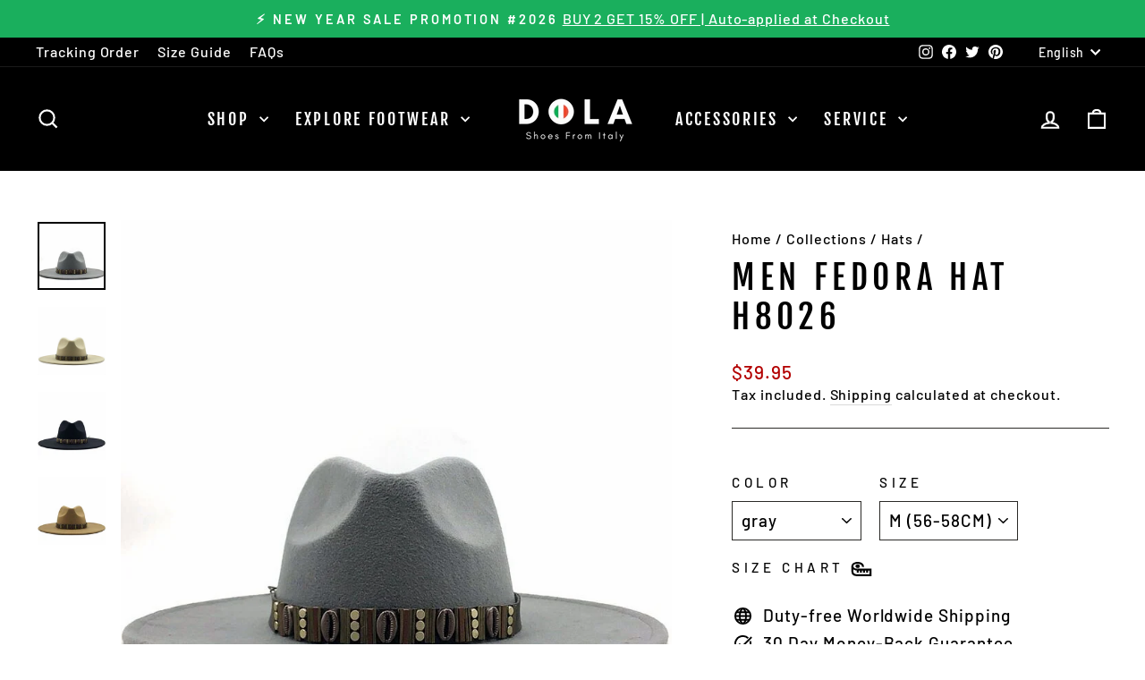

--- FILE ---
content_type: text/html; charset=utf-8
request_url: https://dolashoes.com/en-ch/collections/hats/products/h8026?variant=40917241200839
body_size: 51602
content:
<!doctype html>
<html class="no-js" lang="en" dir="ltr">
<head>
  <meta charset="utf-8">
  <meta http-equiv="X-UA-Compatible" content="IE=edge,chrome=1">
  <meta name="viewport" content="width=device-width,initial-scale=1">
  <meta name="theme-color" content="#1aaf5d">
  <link rel="canonical" href="https://dolashoes.com/en-ch/products/h8026">
  <link rel="preconnect" href="https://cdn.shopify.com" crossorigin>
  <link rel="preconnect" href="https://fonts.shopifycdn.com" crossorigin>
  <link rel="dns-prefetch" href="https://productreviews.shopifycdn.com">
  <link rel="dns-prefetch" href="https://ajax.googleapis.com">
  <link rel="dns-prefetch" href="https://maps.googleapis.com">
  <link rel="dns-prefetch" href="https://maps.gstatic.com"><link rel="shortcut icon" href="//dolashoes.com/cdn/shop/files/dolashoes_32x32.png?v=1631336897" type="image/png" /><title>Men Fedora Hat H8026
&ndash; DolaShoes®
</title>
<meta name="description" content="Crushable, and made of water-repellent wool felt, this outdoor hat will keep you dry while charting through unknown territories. So pull your brim down tight, and buckle up for the adventure of a lifetime. Details DOLASHOES® Water Repellent Wool Felt 3” Brim 4 1/2&quot; Crown Cotton Sweatband Crushable Size: M (56~58 cm / 2"><meta property="og:site_name" content="DolaShoes®">
  <meta property="og:url" content="https://dolashoes.com/en-ch/products/h8026">
  <meta property="og:title" content="Men Fedora Hat H8026">
  <meta property="og:type" content="product">
  <meta property="og:description" content="Crushable, and made of water-repellent wool felt, this outdoor hat will keep you dry while charting through unknown territories. So pull your brim down tight, and buckle up for the adventure of a lifetime. Details DOLASHOES® Water Repellent Wool Felt 3” Brim 4 1/2&quot; Crown Cotton Sweatband Crushable Size: M (56~58 cm / 2"><meta property="og:image" content="http://dolashoes.com/cdn/shop/products/New-Black-Men-Big-Wool-Fedora-Hat-Wide-Brim-Women-Woolen-Ladies-Fedoras-Jazz-Hat-Belt.jpg?v=1631425830">
    <meta property="og:image:secure_url" content="https://dolashoes.com/cdn/shop/products/New-Black-Men-Big-Wool-Fedora-Hat-Wide-Brim-Women-Woolen-Ladies-Fedoras-Jazz-Hat-Belt.jpg?v=1631425830">
    <meta property="og:image:width" content="800">
    <meta property="og:image:height" content="800"><meta name="twitter:site" content="@DolaShoes">
  <meta name="twitter:card" content="summary_large_image">
  <meta name="twitter:title" content="Men Fedora Hat H8026">
  <meta name="twitter:description" content="Crushable, and made of water-repellent wool felt, this outdoor hat will keep you dry while charting through unknown territories. So pull your brim down tight, and buckle up for the adventure of a lifetime. Details DOLASHOES® Water Repellent Wool Felt 3” Brim 4 1/2&quot; Crown Cotton Sweatband Crushable Size: M (56~58 cm / 2">
<style data-shopify>@font-face {
  font-family: "Fjalla One";
  font-weight: 400;
  font-style: normal;
  font-display: swap;
  src: url("//dolashoes.com/cdn/fonts/fjalla_one/fjallaone_n4.262edaf1abaf5ed669f7ecd26fc3e24707a0ad85.woff2") format("woff2"),
       url("//dolashoes.com/cdn/fonts/fjalla_one/fjallaone_n4.f67f40342efd2b34cae019d50b4b5c4da6fc5da7.woff") format("woff");
}

  @font-face {
  font-family: Barlow;
  font-weight: 500;
  font-style: normal;
  font-display: swap;
  src: url("//dolashoes.com/cdn/fonts/barlow/barlow_n5.a193a1990790eba0cc5cca569d23799830e90f07.woff2") format("woff2"),
       url("//dolashoes.com/cdn/fonts/barlow/barlow_n5.ae31c82169b1dc0715609b8cc6a610b917808358.woff") format("woff");
}


  @font-face {
  font-family: Barlow;
  font-weight: 600;
  font-style: normal;
  font-display: swap;
  src: url("//dolashoes.com/cdn/fonts/barlow/barlow_n6.329f582a81f63f125e63c20a5a80ae9477df68e1.woff2") format("woff2"),
       url("//dolashoes.com/cdn/fonts/barlow/barlow_n6.0163402e36247bcb8b02716880d0b39568412e9e.woff") format("woff");
}

  @font-face {
  font-family: Barlow;
  font-weight: 500;
  font-style: italic;
  font-display: swap;
  src: url("//dolashoes.com/cdn/fonts/barlow/barlow_i5.714d58286997b65cd479af615cfa9bb0a117a573.woff2") format("woff2"),
       url("//dolashoes.com/cdn/fonts/barlow/barlow_i5.0120f77e6447d3b5df4bbec8ad8c2d029d87fb21.woff") format("woff");
}

  @font-face {
  font-family: Barlow;
  font-weight: 600;
  font-style: italic;
  font-display: swap;
  src: url("//dolashoes.com/cdn/fonts/barlow/barlow_i6.5a22bd20fb27bad4d7674cc6e666fb9c77d813bb.woff2") format("woff2"),
       url("//dolashoes.com/cdn/fonts/barlow/barlow_i6.1c8787fcb59f3add01a87f21b38c7ef797e3b3a1.woff") format("woff");
}

</style><link href="//dolashoes.com/cdn/shop/t/9/assets/theme.css?v=132409274177201271221701162486" rel="stylesheet" type="text/css" media="all" />
<style data-shopify>:root {
    --typeHeaderPrimary: "Fjalla One";
    --typeHeaderFallback: sans-serif;
    --typeHeaderSize: 44px;
    --typeHeaderWeight: 400;
    --typeHeaderLineHeight: 1.2;
    --typeHeaderSpacing: 0.15em;

    --typeBasePrimary:Barlow;
    --typeBaseFallback:sans-serif;
    --typeBaseSize: 19px;
    --typeBaseWeight: 500;
    --typeBaseSpacing: 0.05em;
    --typeBaseLineHeight: 1.4;
    --typeBaselineHeightMinus01: 1.3;

    --typeCollectionTitle: 23px;

    --iconWeight: 5px;
    --iconLinecaps: miter;

    
        --buttonRadius: 0;
    

    --colorGridOverlayOpacity: 0.1;
    }

    .placeholder-content {
    background-image: linear-gradient(100deg, #000000 40%, #000000 63%, #000000 79%);
    }</style><script>
    document.documentElement.className = document.documentElement.className.replace('no-js', 'js');

    window.theme = window.theme || {};
    theme.routes = {
      home: "/en-ch",
      cart: "/en-ch/cart.js",
      cartPage: "/en-ch/cart",
      cartAdd: "/en-ch/cart/add.js",
      cartChange: "/en-ch/cart/change.js",
      search: "/en-ch/search",
      predictiveSearch: "/en-ch/search/suggest"
    };
    theme.strings = {
      soldOut: "Sold Out",
      unavailable: "Unavailable",
      inStockLabel: "In stock, ready to ship",
      oneStockLabel: "Low stock - [count] item left",
      otherStockLabel: "Low stock - [count] items left",
      willNotShipUntil: "Ready to ship [date]",
      willBeInStockAfter: "Back in stock [date]",
      waitingForStock: "Inventory on the way",
      savePrice: "Save [saved_amount]",
      cartEmpty: "Your cart is currently empty.",
      cartTermsConfirmation: "You must agree with the terms and conditions of sales to check out",
      searchCollections: "Collections",
      searchPages: "Pages",
      searchArticles: "Articles",
      productFrom: "from ",
      maxQuantity: "You can only have [quantity] of [title] in your cart."
    };
    theme.settings = {
      cartType: "drawer",
      isCustomerTemplate: false,
      moneyFormat: "${{amount}}",
      saveType: "dollar",
      productImageSize: "square",
      productImageCover: false,
      predictiveSearch: true,
      predictiveSearchType: null,
      predictiveSearchVendor: false,
      predictiveSearchPrice: true,
      quickView: false,
      themeName: 'Impulse',
      themeVersion: "7.4.0"
    };
  </script>

  <script>window.performance && window.performance.mark && window.performance.mark('shopify.content_for_header.start');</script><meta id="shopify-digital-wallet" name="shopify-digital-wallet" content="/60106997959/digital_wallets/dialog">
<meta name="shopify-checkout-api-token" content="d0e666d8823f07fea637f0d48777837c">
<meta id="in-context-paypal-metadata" data-shop-id="60106997959" data-venmo-supported="true" data-environment="production" data-locale="en_US" data-paypal-v4="true" data-currency="USD">
<link rel="alternate" hreflang="x-default" href="https://dolashoes.com/products/h8026">
<link rel="alternate" hreflang="en" href="https://dolashoes.com/products/h8026">
<link rel="alternate" hreflang="pt" href="https://dolashoes.com/pt/products/h8026">
<link rel="alternate" hreflang="fr" href="https://dolashoes.com/fr/products/h8026">
<link rel="alternate" hreflang="de" href="https://dolashoes.com/de/products/h8026">
<link rel="alternate" hreflang="tr" href="https://dolashoes.com/tr/products/h8026">
<link rel="alternate" hreflang="sv" href="https://dolashoes.com/sv/products/h8026">
<link rel="alternate" hreflang="es" href="https://dolashoes.com/es/products/h8026">
<link rel="alternate" hreflang="da" href="https://dolashoes.com/da/products/h8026">
<link rel="alternate" hreflang="no" href="https://dolashoes.com/no/products/h8026">
<link rel="alternate" hreflang="fi" href="https://dolashoes.com/fi/products/h8026">
<link rel="alternate" hreflang="en-CA" href="https://dolashoes.com/en-ca/products/h8026">
<link rel="alternate" hreflang="fr-CA" href="https://dolashoes.com/fr-ca/products/h8026">
<link rel="alternate" hreflang="it-IT" href="https://dolashoes.com/it-it/products/h8026">
<link rel="alternate" hreflang="en-IT" href="https://dolashoes.com/en-it/products/h8026">
<link rel="alternate" hreflang="en-NZ" href="https://dolashoes.com/en-nz/products/h8026">
<link rel="alternate" hreflang="mi-NZ" href="https://dolashoes.com/mi-nz/products/h8026">
<link rel="alternate" hreflang="tr-TR" href="https://dolashoes.com/tr-tr/products/h8026">
<link rel="alternate" hreflang="en-TR" href="https://dolashoes.com/en-tr/products/h8026">
<link rel="alternate" hreflang="de-DE" href="https://dolashoes.com/de-de/products/h8026">
<link rel="alternate" hreflang="en-DE" href="https://dolashoes.com/en-de/products/h8026">
<link rel="alternate" hreflang="no-NO" href="https://dolashoes.com/no-no/products/h8026">
<link rel="alternate" hreflang="en-NO" href="https://dolashoes.com/en-no/products/h8026">
<link rel="alternate" hreflang="es-MX" href="https://dolashoes.com/es-mx/products/h8026">
<link rel="alternate" hreflang="en-MX" href="https://dolashoes.com/en-mx/products/h8026">
<link rel="alternate" hreflang="de-CH" href="https://dolashoes.com/de-ch/products/h8026">
<link rel="alternate" hreflang="en-CH" href="https://dolashoes.com/en-ch/products/h8026">
<link rel="alternate" hreflang="it-CH" href="https://dolashoes.com/it-ch/products/h8026">
<link rel="alternate" hreflang="fr-CH" href="https://dolashoes.com/fr-ch/products/h8026">
<link rel="alternate" hreflang="ru-CH" href="https://dolashoes.com/ru-ch/products/h8026">
<link rel="alternate" hreflang="sv-SE" href="https://dolashoes.com/sv-se/products/h8026">
<link rel="alternate" hreflang="en-SE" href="https://dolashoes.com/en-se/products/h8026">
<link rel="alternate" hreflang="da-DK" href="https://dolashoes.com/da-dk/products/h8026">
<link rel="alternate" hreflang="en-DK" href="https://dolashoes.com/en-dk/products/h8026">
<link rel="alternate" hreflang="fr-FR" href="https://dolashoes.com/fr-fr/products/h8026">
<link rel="alternate" hreflang="en-FR" href="https://dolashoes.com/en-fr/products/h8026">
<link rel="alternate" hreflang="en-JP" href="https://dolashoes.com/en-jp/products/h8026">
<link rel="alternate" hreflang="pt-PT" href="https://dolashoes.com/pt-pt/products/h8026">
<link rel="alternate" hreflang="en-PT" href="https://dolashoes.com/en-pt/products/h8026">
<link rel="alternate" hreflang="ga-IE" href="https://dolashoes.com/ga-ie/products/h8026">
<link rel="alternate" hreflang="en-IE" href="https://dolashoes.com/en-ie/products/h8026">
<link rel="alternate" hreflang="nl-BE" href="https://dolashoes.com/nl-be/products/h8026">
<link rel="alternate" hreflang="fr-BE" href="https://dolashoes.com/fr-be/products/h8026">
<link rel="alternate" hreflang="en-BE" href="https://dolashoes.com/en-be/products/h8026">
<link rel="alternate" hreflang="de-BE" href="https://dolashoes.com/de-be/products/h8026">
<link rel="alternate" hreflang="de-AT" href="https://dolashoes.com/de-at/products/h8026">
<link rel="alternate" hreflang="en-AT" href="https://dolashoes.com/en-at/products/h8026">
<link rel="alternate" hreflang="es-ES" href="https://dolashoes.com/es-es/products/h8026">
<link rel="alternate" hreflang="en-ES" href="https://dolashoes.com/en-es/products/h8026">
<link rel="alternate" hreflang="lb-LU" href="https://dolashoes.com/lb-lu/products/h8026">
<link rel="alternate" hreflang="en-LU" href="https://dolashoes.com/en-lu/products/h8026">
<link rel="alternate" hreflang="fr-LU" href="https://dolashoes.com/fr-lu/products/h8026">
<link rel="alternate" hreflang="de-LU" href="https://dolashoes.com/de-lu/products/h8026">
<link rel="alternate" hreflang="fi-FI" href="https://dolashoes.com/fi-fi/products/h8026">
<link rel="alternate" hreflang="en-FI" href="https://dolashoes.com/en-fi/products/h8026">
<link rel="alternate" hreflang="sv-FI" href="https://dolashoes.com/sv-fi/products/h8026">
<link rel="alternate" hreflang="en-IS" href="https://dolashoes.com/en-is/products/h8026">
<link rel="alternate" hreflang="is-IS" href="https://dolashoes.com/is-is/products/h8026">
<link rel="alternate" hreflang="pl-PL" href="https://dolashoes.com/pl-pl/products/h8026">
<link rel="alternate" hreflang="en-PL" href="https://dolashoes.com/en-pl/products/h8026">
<link rel="alternate" hreflang="cs-CZ" href="https://dolashoes.com/cs-cz/products/h8026">
<link rel="alternate" hreflang="en-CZ" href="https://dolashoes.com/en-cz/products/h8026">
<link rel="alternate" hreflang="hu-HU" href="https://dolashoes.com/hu-hu/products/h8026">
<link rel="alternate" hreflang="en-HU" href="https://dolashoes.com/en-hu/products/h8026">
<link rel="alternate" hreflang="nl-NL" href="https://dolashoes.com/nl-nl/products/h8026">
<link rel="alternate" hreflang="en-NL" href="https://dolashoes.com/en-nl/products/h8026">
<link rel="alternate" type="application/json+oembed" href="https://dolashoes.com/en-ch/products/h8026.oembed">
<script async="async" src="/checkouts/internal/preloads.js?locale=en-CH"></script>
<script id="shopify-features" type="application/json">{"accessToken":"d0e666d8823f07fea637f0d48777837c","betas":["rich-media-storefront-analytics"],"domain":"dolashoes.com","predictiveSearch":true,"shopId":60106997959,"locale":"en"}</script>
<script>var Shopify = Shopify || {};
Shopify.shop = "dolashoes.myshopify.com";
Shopify.locale = "en";
Shopify.currency = {"active":"USD","rate":"1.0"};
Shopify.country = "CH";
Shopify.theme = {"name":"Impulse 的更新版副本","id":134430949575,"schema_name":"Impulse","schema_version":"7.4.0","theme_store_id":857,"role":"main"};
Shopify.theme.handle = "null";
Shopify.theme.style = {"id":null,"handle":null};
Shopify.cdnHost = "dolashoes.com/cdn";
Shopify.routes = Shopify.routes || {};
Shopify.routes.root = "/en-ch/";</script>
<script type="module">!function(o){(o.Shopify=o.Shopify||{}).modules=!0}(window);</script>
<script>!function(o){function n(){var o=[];function n(){o.push(Array.prototype.slice.apply(arguments))}return n.q=o,n}var t=o.Shopify=o.Shopify||{};t.loadFeatures=n(),t.autoloadFeatures=n()}(window);</script>
<script id="shop-js-analytics" type="application/json">{"pageType":"product"}</script>
<script defer="defer" async type="module" src="//dolashoes.com/cdn/shopifycloud/shop-js/modules/v2/client.init-shop-cart-sync_BN7fPSNr.en.esm.js"></script>
<script defer="defer" async type="module" src="//dolashoes.com/cdn/shopifycloud/shop-js/modules/v2/chunk.common_Cbph3Kss.esm.js"></script>
<script defer="defer" async type="module" src="//dolashoes.com/cdn/shopifycloud/shop-js/modules/v2/chunk.modal_DKumMAJ1.esm.js"></script>
<script type="module">
  await import("//dolashoes.com/cdn/shopifycloud/shop-js/modules/v2/client.init-shop-cart-sync_BN7fPSNr.en.esm.js");
await import("//dolashoes.com/cdn/shopifycloud/shop-js/modules/v2/chunk.common_Cbph3Kss.esm.js");
await import("//dolashoes.com/cdn/shopifycloud/shop-js/modules/v2/chunk.modal_DKumMAJ1.esm.js");

  window.Shopify.SignInWithShop?.initShopCartSync?.({"fedCMEnabled":true,"windoidEnabled":true});

</script>
<script>(function() {
  var isLoaded = false;
  function asyncLoad() {
    if (isLoaded) return;
    isLoaded = true;
    var urls = ["https:\/\/cdn.ryviu.com\/v\/static\/js\/app.js?n=1\u0026shop=dolashoes.myshopify.com","https:\/\/d18eg7dreypte5.cloudfront.net\/browse-abandonment\/smsbump_timer.js?shop=dolashoes.myshopify.com"];
    for (var i = 0; i < urls.length; i++) {
      var s = document.createElement('script');
      s.type = 'text/javascript';
      s.async = true;
      s.src = urls[i];
      var x = document.getElementsByTagName('script')[0];
      x.parentNode.insertBefore(s, x);
    }
  };
  if(window.attachEvent) {
    window.attachEvent('onload', asyncLoad);
  } else {
    window.addEventListener('load', asyncLoad, false);
  }
})();</script>
<script id="__st">var __st={"a":60106997959,"offset":28800,"reqid":"d527222d-d7b3-459f-ae3c-6e6eb2c102e4-1769728501","pageurl":"dolashoes.com\/en-ch\/collections\/hats\/products\/h8026?variant=40917241200839","u":"a0d0f2cd5dd7","p":"product","rtyp":"product","rid":6998631579847};</script>
<script>window.ShopifyPaypalV4VisibilityTracking = true;</script>
<script id="captcha-bootstrap">!function(){'use strict';const t='contact',e='account',n='new_comment',o=[[t,t],['blogs',n],['comments',n],[t,'customer']],c=[[e,'customer_login'],[e,'guest_login'],[e,'recover_customer_password'],[e,'create_customer']],r=t=>t.map((([t,e])=>`form[action*='/${t}']:not([data-nocaptcha='true']) input[name='form_type'][value='${e}']`)).join(','),a=t=>()=>t?[...document.querySelectorAll(t)].map((t=>t.form)):[];function s(){const t=[...o],e=r(t);return a(e)}const i='password',u='form_key',d=['recaptcha-v3-token','g-recaptcha-response','h-captcha-response',i],f=()=>{try{return window.sessionStorage}catch{return}},m='__shopify_v',_=t=>t.elements[u];function p(t,e,n=!1){try{const o=window.sessionStorage,c=JSON.parse(o.getItem(e)),{data:r}=function(t){const{data:e,action:n}=t;return t[m]||n?{data:e,action:n}:{data:t,action:n}}(c);for(const[e,n]of Object.entries(r))t.elements[e]&&(t.elements[e].value=n);n&&o.removeItem(e)}catch(o){console.error('form repopulation failed',{error:o})}}const l='form_type',E='cptcha';function T(t){t.dataset[E]=!0}const w=window,h=w.document,L='Shopify',v='ce_forms',y='captcha';let A=!1;((t,e)=>{const n=(g='f06e6c50-85a8-45c8-87d0-21a2b65856fe',I='https://cdn.shopify.com/shopifycloud/storefront-forms-hcaptcha/ce_storefront_forms_captcha_hcaptcha.v1.5.2.iife.js',D={infoText:'Protected by hCaptcha',privacyText:'Privacy',termsText:'Terms'},(t,e,n)=>{const o=w[L][v],c=o.bindForm;if(c)return c(t,g,e,D).then(n);var r;o.q.push([[t,g,e,D],n]),r=I,A||(h.body.append(Object.assign(h.createElement('script'),{id:'captcha-provider',async:!0,src:r})),A=!0)});var g,I,D;w[L]=w[L]||{},w[L][v]=w[L][v]||{},w[L][v].q=[],w[L][y]=w[L][y]||{},w[L][y].protect=function(t,e){n(t,void 0,e),T(t)},Object.freeze(w[L][y]),function(t,e,n,w,h,L){const[v,y,A,g]=function(t,e,n){const i=e?o:[],u=t?c:[],d=[...i,...u],f=r(d),m=r(i),_=r(d.filter((([t,e])=>n.includes(e))));return[a(f),a(m),a(_),s()]}(w,h,L),I=t=>{const e=t.target;return e instanceof HTMLFormElement?e:e&&e.form},D=t=>v().includes(t);t.addEventListener('submit',(t=>{const e=I(t);if(!e)return;const n=D(e)&&!e.dataset.hcaptchaBound&&!e.dataset.recaptchaBound,o=_(e),c=g().includes(e)&&(!o||!o.value);(n||c)&&t.preventDefault(),c&&!n&&(function(t){try{if(!f())return;!function(t){const e=f();if(!e)return;const n=_(t);if(!n)return;const o=n.value;o&&e.removeItem(o)}(t);const e=Array.from(Array(32),(()=>Math.random().toString(36)[2])).join('');!function(t,e){_(t)||t.append(Object.assign(document.createElement('input'),{type:'hidden',name:u})),t.elements[u].value=e}(t,e),function(t,e){const n=f();if(!n)return;const o=[...t.querySelectorAll(`input[type='${i}']`)].map((({name:t})=>t)),c=[...d,...o],r={};for(const[a,s]of new FormData(t).entries())c.includes(a)||(r[a]=s);n.setItem(e,JSON.stringify({[m]:1,action:t.action,data:r}))}(t,e)}catch(e){console.error('failed to persist form',e)}}(e),e.submit())}));const S=(t,e)=>{t&&!t.dataset[E]&&(n(t,e.some((e=>e===t))),T(t))};for(const o of['focusin','change'])t.addEventListener(o,(t=>{const e=I(t);D(e)&&S(e,y())}));const B=e.get('form_key'),M=e.get(l),P=B&&M;t.addEventListener('DOMContentLoaded',(()=>{const t=y();if(P)for(const e of t)e.elements[l].value===M&&p(e,B);[...new Set([...A(),...v().filter((t=>'true'===t.dataset.shopifyCaptcha))])].forEach((e=>S(e,t)))}))}(h,new URLSearchParams(w.location.search),n,t,e,['guest_login'])})(!0,!0)}();</script>
<script integrity="sha256-4kQ18oKyAcykRKYeNunJcIwy7WH5gtpwJnB7kiuLZ1E=" data-source-attribution="shopify.loadfeatures" defer="defer" src="//dolashoes.com/cdn/shopifycloud/storefront/assets/storefront/load_feature-a0a9edcb.js" crossorigin="anonymous"></script>
<script data-source-attribution="shopify.dynamic_checkout.dynamic.init">var Shopify=Shopify||{};Shopify.PaymentButton=Shopify.PaymentButton||{isStorefrontPortableWallets:!0,init:function(){window.Shopify.PaymentButton.init=function(){};var t=document.createElement("script");t.src="https://dolashoes.com/cdn/shopifycloud/portable-wallets/latest/portable-wallets.en.js",t.type="module",document.head.appendChild(t)}};
</script>
<script data-source-attribution="shopify.dynamic_checkout.buyer_consent">
  function portableWalletsHideBuyerConsent(e){var t=document.getElementById("shopify-buyer-consent"),n=document.getElementById("shopify-subscription-policy-button");t&&n&&(t.classList.add("hidden"),t.setAttribute("aria-hidden","true"),n.removeEventListener("click",e))}function portableWalletsShowBuyerConsent(e){var t=document.getElementById("shopify-buyer-consent"),n=document.getElementById("shopify-subscription-policy-button");t&&n&&(t.classList.remove("hidden"),t.removeAttribute("aria-hidden"),n.addEventListener("click",e))}window.Shopify?.PaymentButton&&(window.Shopify.PaymentButton.hideBuyerConsent=portableWalletsHideBuyerConsent,window.Shopify.PaymentButton.showBuyerConsent=portableWalletsShowBuyerConsent);
</script>
<script>
  function portableWalletsCleanup(e){e&&e.src&&console.error("Failed to load portable wallets script "+e.src);var t=document.querySelectorAll("shopify-accelerated-checkout .shopify-payment-button__skeleton, shopify-accelerated-checkout-cart .wallet-cart-button__skeleton"),e=document.getElementById("shopify-buyer-consent");for(let e=0;e<t.length;e++)t[e].remove();e&&e.remove()}function portableWalletsNotLoadedAsModule(e){e instanceof ErrorEvent&&"string"==typeof e.message&&e.message.includes("import.meta")&&"string"==typeof e.filename&&e.filename.includes("portable-wallets")&&(window.removeEventListener("error",portableWalletsNotLoadedAsModule),window.Shopify.PaymentButton.failedToLoad=e,"loading"===document.readyState?document.addEventListener("DOMContentLoaded",window.Shopify.PaymentButton.init):window.Shopify.PaymentButton.init())}window.addEventListener("error",portableWalletsNotLoadedAsModule);
</script>

<script type="module" src="https://dolashoes.com/cdn/shopifycloud/portable-wallets/latest/portable-wallets.en.js" onError="portableWalletsCleanup(this)" crossorigin="anonymous"></script>
<script nomodule>
  document.addEventListener("DOMContentLoaded", portableWalletsCleanup);
</script>

<link id="shopify-accelerated-checkout-styles" rel="stylesheet" media="screen" href="https://dolashoes.com/cdn/shopifycloud/portable-wallets/latest/accelerated-checkout-backwards-compat.css" crossorigin="anonymous">
<style id="shopify-accelerated-checkout-cart">
        #shopify-buyer-consent {
  margin-top: 1em;
  display: inline-block;
  width: 100%;
}

#shopify-buyer-consent.hidden {
  display: none;
}

#shopify-subscription-policy-button {
  background: none;
  border: none;
  padding: 0;
  text-decoration: underline;
  font-size: inherit;
  cursor: pointer;
}

#shopify-subscription-policy-button::before {
  box-shadow: none;
}

      </style>

<script>window.performance && window.performance.mark && window.performance.mark('shopify.content_for_header.end');</script>

  <script src="//dolashoes.com/cdn/shop/t/9/assets/vendor-scripts-v11.js" defer="defer"></script><script src="//dolashoes.com/cdn/shop/t/9/assets/theme.js?v=66447858802808184731701162469" defer="defer"></script>
<!-- BEGIN app block: shopify://apps/bm-country-blocker-ip-blocker/blocks/boostmark-blocker/bf9db4b9-be4b-45e1-8127-bbcc07d93e7e -->

  <script src="https://cdn.shopify.com/extensions/019b300f-1323-7b7a-bda2-a589132c3189/boostymark-regionblock-71/assets/blocker.js?v=4&shop=dolashoes.myshopify.com" async></script>
  <script src="https://cdn.shopify.com/extensions/019b300f-1323-7b7a-bda2-a589132c3189/boostymark-regionblock-71/assets/jk4ukh.js?c=6&shop=dolashoes.myshopify.com" async></script>

  
    <script async>
      function _0x3f8f(_0x223ce8,_0x21bbeb){var _0x6fb9ec=_0x6fb9();return _0x3f8f=function(_0x3f8f82,_0x5dbe6e){_0x3f8f82=_0x3f8f82-0x191;var _0x51bf69=_0x6fb9ec[_0x3f8f82];return _0x51bf69;},_0x3f8f(_0x223ce8,_0x21bbeb);}(function(_0x4724fe,_0xeb51bb){var _0x47dea2=_0x3f8f,_0x141c8b=_0x4724fe();while(!![]){try{var _0x4a9abe=parseInt(_0x47dea2(0x1af))/0x1*(-parseInt(_0x47dea2(0x1aa))/0x2)+-parseInt(_0x47dea2(0x1a7))/0x3*(parseInt(_0x47dea2(0x192))/0x4)+parseInt(_0x47dea2(0x1a3))/0x5*(parseInt(_0x47dea2(0x1a6))/0x6)+-parseInt(_0x47dea2(0x19d))/0x7*(-parseInt(_0x47dea2(0x191))/0x8)+-parseInt(_0x47dea2(0x1a4))/0x9*(parseInt(_0x47dea2(0x196))/0xa)+-parseInt(_0x47dea2(0x1a0))/0xb+parseInt(_0x47dea2(0x198))/0xc;if(_0x4a9abe===_0xeb51bb)break;else _0x141c8b['push'](_0x141c8b['shift']());}catch(_0x5bdae7){_0x141c8b['push'](_0x141c8b['shift']());}}}(_0x6fb9,0x2b917),function e(){var _0x379294=_0x3f8f;window[_0x379294(0x19f)]=![];var _0x59af3b=new MutationObserver(function(_0x10185c){var _0x39bea0=_0x379294;_0x10185c[_0x39bea0(0x19b)](function(_0x486a2e){var _0x1ea3a0=_0x39bea0;_0x486a2e['addedNodes'][_0x1ea3a0(0x19b)](function(_0x1880c1){var _0x37d441=_0x1ea3a0;if(_0x1880c1[_0x37d441(0x193)]===_0x37d441(0x19c)&&window[_0x37d441(0x19f)]==![]){var _0x64f391=_0x1880c1['textContent']||_0x1880c1[_0x37d441(0x19e)];_0x64f391[_0x37d441(0x1ad)](_0x37d441(0x1ab))&&(window[_0x37d441(0x19f)]=!![],window['_bm_blocked_script']=_0x64f391,_0x1880c1[_0x37d441(0x194)][_0x37d441(0x1a2)](_0x1880c1),_0x59af3b[_0x37d441(0x195)]());}});});});_0x59af3b[_0x379294(0x1a9)](document[_0x379294(0x1a5)],{'childList':!![],'subtree':!![]}),setTimeout(()=>{var _0x43bd71=_0x379294;if(!window[_0x43bd71(0x1ae)]&&window['_bm_blocked']){var _0x4f89e0=document[_0x43bd71(0x1a8)](_0x43bd71(0x19a));_0x4f89e0[_0x43bd71(0x1ac)]=_0x43bd71(0x197),_0x4f89e0[_0x43bd71(0x1a1)]=window['_bm_blocked_script'],document[_0x43bd71(0x199)]['appendChild'](_0x4f89e0);}},0x2ee0);}());function _0x6fb9(){var _0x432d5b=['head','script','forEach','SCRIPT','7fPmGqS','src','_bm_blocked','1276902CZtaAd','textContent','removeChild','5xRSprd','513qTrjgw','documentElement','1459980yoQzSv','6QRCLrj','createElement','observe','33750bDyRAA','var\x20customDocumentWrite\x20=\x20function(content)','className','includes','bmExtension','11ecERGS','2776368sDqaNF','444776RGnQWH','nodeName','parentNode','disconnect','25720cFqzCY','analytics','3105336gpytKO'];_0x6fb9=function(){return _0x432d5b;};return _0x6fb9();}
    </script>
  

  

  
    <script async>
      !function(){var t;new MutationObserver(function(t,e){if(document.body&&(e.disconnect(),!window.bmExtension)){let i=document.createElement('div');i.id='bm-preload-mask',i.style.cssText='position: fixed !important; top: 0 !important; left: 0 !important; width: 100% !important; height: 100% !important; background-color: white !important; z-index: 2147483647 !important; display: block !important;',document.body.appendChild(i),setTimeout(function(){i.parentNode&&i.parentNode.removeChild(i);},1e4);}}).observe(document.documentElement,{childList:!0,subtree:!0});}();
    </script>
  

  

  













<!-- END app block --><link href="https://cdn.shopify.com/extensions/019bfd26-89c4-77e1-a8f2-ecb7f578e19a/ryviu-theme-extension-74/assets/widget.css" rel="stylesheet" type="text/css" media="all">
<link href="https://monorail-edge.shopifysvc.com" rel="dns-prefetch">
<script>(function(){if ("sendBeacon" in navigator && "performance" in window) {try {var session_token_from_headers = performance.getEntriesByType('navigation')[0].serverTiming.find(x => x.name == '_s').description;} catch {var session_token_from_headers = undefined;}var session_cookie_matches = document.cookie.match(/_shopify_s=([^;]*)/);var session_token_from_cookie = session_cookie_matches && session_cookie_matches.length === 2 ? session_cookie_matches[1] : "";var session_token = session_token_from_headers || session_token_from_cookie || "";function handle_abandonment_event(e) {var entries = performance.getEntries().filter(function(entry) {return /monorail-edge.shopifysvc.com/.test(entry.name);});if (!window.abandonment_tracked && entries.length === 0) {window.abandonment_tracked = true;var currentMs = Date.now();var navigation_start = performance.timing.navigationStart;var payload = {shop_id: 60106997959,url: window.location.href,navigation_start,duration: currentMs - navigation_start,session_token,page_type: "product"};window.navigator.sendBeacon("https://monorail-edge.shopifysvc.com/v1/produce", JSON.stringify({schema_id: "online_store_buyer_site_abandonment/1.1",payload: payload,metadata: {event_created_at_ms: currentMs,event_sent_at_ms: currentMs}}));}}window.addEventListener('pagehide', handle_abandonment_event);}}());</script>
<script id="web-pixels-manager-setup">(function e(e,d,r,n,o){if(void 0===o&&(o={}),!Boolean(null===(a=null===(i=window.Shopify)||void 0===i?void 0:i.analytics)||void 0===a?void 0:a.replayQueue)){var i,a;window.Shopify=window.Shopify||{};var t=window.Shopify;t.analytics=t.analytics||{};var s=t.analytics;s.replayQueue=[],s.publish=function(e,d,r){return s.replayQueue.push([e,d,r]),!0};try{self.performance.mark("wpm:start")}catch(e){}var l=function(){var e={modern:/Edge?\/(1{2}[4-9]|1[2-9]\d|[2-9]\d{2}|\d{4,})\.\d+(\.\d+|)|Firefox\/(1{2}[4-9]|1[2-9]\d|[2-9]\d{2}|\d{4,})\.\d+(\.\d+|)|Chrom(ium|e)\/(9{2}|\d{3,})\.\d+(\.\d+|)|(Maci|X1{2}).+ Version\/(15\.\d+|(1[6-9]|[2-9]\d|\d{3,})\.\d+)([,.]\d+|)( \(\w+\)|)( Mobile\/\w+|) Safari\/|Chrome.+OPR\/(9{2}|\d{3,})\.\d+\.\d+|(CPU[ +]OS|iPhone[ +]OS|CPU[ +]iPhone|CPU IPhone OS|CPU iPad OS)[ +]+(15[._]\d+|(1[6-9]|[2-9]\d|\d{3,})[._]\d+)([._]\d+|)|Android:?[ /-](13[3-9]|1[4-9]\d|[2-9]\d{2}|\d{4,})(\.\d+|)(\.\d+|)|Android.+Firefox\/(13[5-9]|1[4-9]\d|[2-9]\d{2}|\d{4,})\.\d+(\.\d+|)|Android.+Chrom(ium|e)\/(13[3-9]|1[4-9]\d|[2-9]\d{2}|\d{4,})\.\d+(\.\d+|)|SamsungBrowser\/([2-9]\d|\d{3,})\.\d+/,legacy:/Edge?\/(1[6-9]|[2-9]\d|\d{3,})\.\d+(\.\d+|)|Firefox\/(5[4-9]|[6-9]\d|\d{3,})\.\d+(\.\d+|)|Chrom(ium|e)\/(5[1-9]|[6-9]\d|\d{3,})\.\d+(\.\d+|)([\d.]+$|.*Safari\/(?![\d.]+ Edge\/[\d.]+$))|(Maci|X1{2}).+ Version\/(10\.\d+|(1[1-9]|[2-9]\d|\d{3,})\.\d+)([,.]\d+|)( \(\w+\)|)( Mobile\/\w+|) Safari\/|Chrome.+OPR\/(3[89]|[4-9]\d|\d{3,})\.\d+\.\d+|(CPU[ +]OS|iPhone[ +]OS|CPU[ +]iPhone|CPU IPhone OS|CPU iPad OS)[ +]+(10[._]\d+|(1[1-9]|[2-9]\d|\d{3,})[._]\d+)([._]\d+|)|Android:?[ /-](13[3-9]|1[4-9]\d|[2-9]\d{2}|\d{4,})(\.\d+|)(\.\d+|)|Mobile Safari.+OPR\/([89]\d|\d{3,})\.\d+\.\d+|Android.+Firefox\/(13[5-9]|1[4-9]\d|[2-9]\d{2}|\d{4,})\.\d+(\.\d+|)|Android.+Chrom(ium|e)\/(13[3-9]|1[4-9]\d|[2-9]\d{2}|\d{4,})\.\d+(\.\d+|)|Android.+(UC? ?Browser|UCWEB|U3)[ /]?(15\.([5-9]|\d{2,})|(1[6-9]|[2-9]\d|\d{3,})\.\d+)\.\d+|SamsungBrowser\/(5\.\d+|([6-9]|\d{2,})\.\d+)|Android.+MQ{2}Browser\/(14(\.(9|\d{2,})|)|(1[5-9]|[2-9]\d|\d{3,})(\.\d+|))(\.\d+|)|K[Aa][Ii]OS\/(3\.\d+|([4-9]|\d{2,})\.\d+)(\.\d+|)/},d=e.modern,r=e.legacy,n=navigator.userAgent;return n.match(d)?"modern":n.match(r)?"legacy":"unknown"}(),u="modern"===l?"modern":"legacy",c=(null!=n?n:{modern:"",legacy:""})[u],f=function(e){return[e.baseUrl,"/wpm","/b",e.hashVersion,"modern"===e.buildTarget?"m":"l",".js"].join("")}({baseUrl:d,hashVersion:r,buildTarget:u}),m=function(e){var d=e.version,r=e.bundleTarget,n=e.surface,o=e.pageUrl,i=e.monorailEndpoint;return{emit:function(e){var a=e.status,t=e.errorMsg,s=(new Date).getTime(),l=JSON.stringify({metadata:{event_sent_at_ms:s},events:[{schema_id:"web_pixels_manager_load/3.1",payload:{version:d,bundle_target:r,page_url:o,status:a,surface:n,error_msg:t},metadata:{event_created_at_ms:s}}]});if(!i)return console&&console.warn&&console.warn("[Web Pixels Manager] No Monorail endpoint provided, skipping logging."),!1;try{return self.navigator.sendBeacon.bind(self.navigator)(i,l)}catch(e){}var u=new XMLHttpRequest;try{return u.open("POST",i,!0),u.setRequestHeader("Content-Type","text/plain"),u.send(l),!0}catch(e){return console&&console.warn&&console.warn("[Web Pixels Manager] Got an unhandled error while logging to Monorail."),!1}}}}({version:r,bundleTarget:l,surface:e.surface,pageUrl:self.location.href,monorailEndpoint:e.monorailEndpoint});try{o.browserTarget=l,function(e){var d=e.src,r=e.async,n=void 0===r||r,o=e.onload,i=e.onerror,a=e.sri,t=e.scriptDataAttributes,s=void 0===t?{}:t,l=document.createElement("script"),u=document.querySelector("head"),c=document.querySelector("body");if(l.async=n,l.src=d,a&&(l.integrity=a,l.crossOrigin="anonymous"),s)for(var f in s)if(Object.prototype.hasOwnProperty.call(s,f))try{l.dataset[f]=s[f]}catch(e){}if(o&&l.addEventListener("load",o),i&&l.addEventListener("error",i),u)u.appendChild(l);else{if(!c)throw new Error("Did not find a head or body element to append the script");c.appendChild(l)}}({src:f,async:!0,onload:function(){if(!function(){var e,d;return Boolean(null===(d=null===(e=window.Shopify)||void 0===e?void 0:e.analytics)||void 0===d?void 0:d.initialized)}()){var d=window.webPixelsManager.init(e)||void 0;if(d){var r=window.Shopify.analytics;r.replayQueue.forEach((function(e){var r=e[0],n=e[1],o=e[2];d.publishCustomEvent(r,n,o)})),r.replayQueue=[],r.publish=d.publishCustomEvent,r.visitor=d.visitor,r.initialized=!0}}},onerror:function(){return m.emit({status:"failed",errorMsg:"".concat(f," has failed to load")})},sri:function(e){var d=/^sha384-[A-Za-z0-9+/=]+$/;return"string"==typeof e&&d.test(e)}(c)?c:"",scriptDataAttributes:o}),m.emit({status:"loading"})}catch(e){m.emit({status:"failed",errorMsg:(null==e?void 0:e.message)||"Unknown error"})}}})({shopId: 60106997959,storefrontBaseUrl: "https://dolashoes.com",extensionsBaseUrl: "https://extensions.shopifycdn.com/cdn/shopifycloud/web-pixels-manager",monorailEndpoint: "https://monorail-edge.shopifysvc.com/unstable/produce_batch",surface: "storefront-renderer",enabledBetaFlags: ["2dca8a86"],webPixelsConfigList: [{"id":"203653319","configuration":"{\"pixel_id\":\"1634299730294372\",\"pixel_type\":\"facebook_pixel\",\"metaapp_system_user_token\":\"-\"}","eventPayloadVersion":"v1","runtimeContext":"OPEN","scriptVersion":"ca16bc87fe92b6042fbaa3acc2fbdaa6","type":"APP","apiClientId":2329312,"privacyPurposes":["ANALYTICS","MARKETING","SALE_OF_DATA"],"dataSharingAdjustments":{"protectedCustomerApprovalScopes":["read_customer_address","read_customer_email","read_customer_name","read_customer_personal_data","read_customer_phone"]}},{"id":"25723079","configuration":"{\"store\":\"dolashoes.myshopify.com\"}","eventPayloadVersion":"v1","runtimeContext":"STRICT","scriptVersion":"281adb97b4f6f92355e784671c2fdee2","type":"APP","apiClientId":740217,"privacyPurposes":["ANALYTICS","MARKETING","SALE_OF_DATA"],"dataSharingAdjustments":{"protectedCustomerApprovalScopes":["read_customer_address","read_customer_email","read_customer_name","read_customer_personal_data","read_customer_phone"]}},{"id":"shopify-app-pixel","configuration":"{}","eventPayloadVersion":"v1","runtimeContext":"STRICT","scriptVersion":"0450","apiClientId":"shopify-pixel","type":"APP","privacyPurposes":["ANALYTICS","MARKETING"]},{"id":"shopify-custom-pixel","eventPayloadVersion":"v1","runtimeContext":"LAX","scriptVersion":"0450","apiClientId":"shopify-pixel","type":"CUSTOM","privacyPurposes":["ANALYTICS","MARKETING"]}],isMerchantRequest: false,initData: {"shop":{"name":"DolaShoes®","paymentSettings":{"currencyCode":"USD"},"myshopifyDomain":"dolashoes.myshopify.com","countryCode":"US","storefrontUrl":"https:\/\/dolashoes.com\/en-ch"},"customer":null,"cart":null,"checkout":null,"productVariants":[{"price":{"amount":39.95,"currencyCode":"USD"},"product":{"title":"Men Fedora Hat H8026","vendor":"DOLA SHOES","id":"6998631579847","untranslatedTitle":"Men Fedora Hat H8026","url":"\/en-ch\/products\/h8026","type":"帽子"},"id":"40917241168071","image":{"src":"\/\/dolashoes.com\/cdn\/shop\/products\/New-Black-Men-Big-Wool-Fedora-Hat-Wide-Brim-Women-Woolen-Ladies-Fedoras-Jazz-Hat-Belt_2c34b68b-7072-4d30-96fd-4784065da5e2.jpg?v=1631425834"},"sku":"H8026-Black-M","title":"Black \/ M (56-58CM)","untranslatedTitle":"Black \/ M (56-58CM)"},{"price":{"amount":39.95,"currencyCode":"USD"},"product":{"title":"Men Fedora Hat H8026","vendor":"DOLA SHOES","id":"6998631579847","untranslatedTitle":"Men Fedora Hat H8026","url":"\/en-ch\/products\/h8026","type":"帽子"},"id":"40917241200839","image":{"src":"\/\/dolashoes.com\/cdn\/shop\/products\/New-Black-Men-Big-Wool-Fedora-Hat-Wide-Brim-Women-Woolen-Ladies-Fedoras-Jazz-Hat-Belt.jpg?v=1631425830"},"sku":"H8026-gray-M","title":"gray \/ M (56-58CM)","untranslatedTitle":"gray \/ M (56-58CM)"},{"price":{"amount":39.95,"currencyCode":"USD"},"product":{"title":"Men Fedora Hat H8026","vendor":"DOLA SHOES","id":"6998631579847","untranslatedTitle":"Men Fedora Hat H8026","url":"\/en-ch\/products\/h8026","type":"帽子"},"id":"40917241233607","image":{"src":"\/\/dolashoes.com\/cdn\/shop\/products\/New-Black-Men-Big-Wool-Fedora-Hat-Wide-Brim-Women-Woolen-Ladies-Fedoras-Jazz-Hat-Belt_22e91e0d-890d-49b1-87d8-2a89cbebe487.jpg?v=1631425832"},"sku":"H8026-Light Khaki-M","title":"Light Khaki \/ M (56-58CM)","untranslatedTitle":"Light Khaki \/ M (56-58CM)"},{"price":{"amount":39.95,"currencyCode":"USD"},"product":{"title":"Men Fedora Hat H8026","vendor":"DOLA SHOES","id":"6998631579847","untranslatedTitle":"Men Fedora Hat H8026","url":"\/en-ch\/products\/h8026","type":"帽子"},"id":"40917241266375","image":{"src":"\/\/dolashoes.com\/cdn\/shop\/products\/New-Black-Men-Big-Wool-Fedora-Hat-Wide-Brim-Women-Woolen-Ladies-Fedoras-Jazz-Hat-Belt_28d5bfb6-6542-4b0b-8639-9c2e44fae292.jpg?v=1631425837"},"sku":"H8026-Beige-M","title":"Beige \/ M (56-58CM)","untranslatedTitle":"Beige \/ M (56-58CM)"}],"purchasingCompany":null},},"https://dolashoes.com/cdn","1d2a099fw23dfb22ep557258f5m7a2edbae",{"modern":"","legacy":""},{"shopId":"60106997959","storefrontBaseUrl":"https:\/\/dolashoes.com","extensionBaseUrl":"https:\/\/extensions.shopifycdn.com\/cdn\/shopifycloud\/web-pixels-manager","surface":"storefront-renderer","enabledBetaFlags":"[\"2dca8a86\"]","isMerchantRequest":"false","hashVersion":"1d2a099fw23dfb22ep557258f5m7a2edbae","publish":"custom","events":"[[\"page_viewed\",{}],[\"product_viewed\",{\"productVariant\":{\"price\":{\"amount\":39.95,\"currencyCode\":\"USD\"},\"product\":{\"title\":\"Men Fedora Hat H8026\",\"vendor\":\"DOLA SHOES\",\"id\":\"6998631579847\",\"untranslatedTitle\":\"Men Fedora Hat H8026\",\"url\":\"\/en-ch\/products\/h8026\",\"type\":\"帽子\"},\"id\":\"40917241200839\",\"image\":{\"src\":\"\/\/dolashoes.com\/cdn\/shop\/products\/New-Black-Men-Big-Wool-Fedora-Hat-Wide-Brim-Women-Woolen-Ladies-Fedoras-Jazz-Hat-Belt.jpg?v=1631425830\"},\"sku\":\"H8026-gray-M\",\"title\":\"gray \/ M (56-58CM)\",\"untranslatedTitle\":\"gray \/ M (56-58CM)\"}}]]"});</script><script>
  window.ShopifyAnalytics = window.ShopifyAnalytics || {};
  window.ShopifyAnalytics.meta = window.ShopifyAnalytics.meta || {};
  window.ShopifyAnalytics.meta.currency = 'USD';
  var meta = {"product":{"id":6998631579847,"gid":"gid:\/\/shopify\/Product\/6998631579847","vendor":"DOLA SHOES","type":"帽子","handle":"h8026","variants":[{"id":40917241168071,"price":3995,"name":"Men Fedora Hat H8026 - Black \/ M (56-58CM)","public_title":"Black \/ M (56-58CM)","sku":"H8026-Black-M"},{"id":40917241200839,"price":3995,"name":"Men Fedora Hat H8026 - gray \/ M (56-58CM)","public_title":"gray \/ M (56-58CM)","sku":"H8026-gray-M"},{"id":40917241233607,"price":3995,"name":"Men Fedora Hat H8026 - Light Khaki \/ M (56-58CM)","public_title":"Light Khaki \/ M (56-58CM)","sku":"H8026-Light Khaki-M"},{"id":40917241266375,"price":3995,"name":"Men Fedora Hat H8026 - Beige \/ M (56-58CM)","public_title":"Beige \/ M (56-58CM)","sku":"H8026-Beige-M"}],"remote":false},"page":{"pageType":"product","resourceType":"product","resourceId":6998631579847,"requestId":"d527222d-d7b3-459f-ae3c-6e6eb2c102e4-1769728501"}};
  for (var attr in meta) {
    window.ShopifyAnalytics.meta[attr] = meta[attr];
  }
</script>
<script class="analytics">
  (function () {
    var customDocumentWrite = function(content) {
      var jquery = null;

      if (window.jQuery) {
        jquery = window.jQuery;
      } else if (window.Checkout && window.Checkout.$) {
        jquery = window.Checkout.$;
      }

      if (jquery) {
        jquery('body').append(content);
      }
    };

    var hasLoggedConversion = function(token) {
      if (token) {
        return document.cookie.indexOf('loggedConversion=' + token) !== -1;
      }
      return false;
    }

    var setCookieIfConversion = function(token) {
      if (token) {
        var twoMonthsFromNow = new Date(Date.now());
        twoMonthsFromNow.setMonth(twoMonthsFromNow.getMonth() + 2);

        document.cookie = 'loggedConversion=' + token + '; expires=' + twoMonthsFromNow;
      }
    }

    var trekkie = window.ShopifyAnalytics.lib = window.trekkie = window.trekkie || [];
    if (trekkie.integrations) {
      return;
    }
    trekkie.methods = [
      'identify',
      'page',
      'ready',
      'track',
      'trackForm',
      'trackLink'
    ];
    trekkie.factory = function(method) {
      return function() {
        var args = Array.prototype.slice.call(arguments);
        args.unshift(method);
        trekkie.push(args);
        return trekkie;
      };
    };
    for (var i = 0; i < trekkie.methods.length; i++) {
      var key = trekkie.methods[i];
      trekkie[key] = trekkie.factory(key);
    }
    trekkie.load = function(config) {
      trekkie.config = config || {};
      trekkie.config.initialDocumentCookie = document.cookie;
      var first = document.getElementsByTagName('script')[0];
      var script = document.createElement('script');
      script.type = 'text/javascript';
      script.onerror = function(e) {
        var scriptFallback = document.createElement('script');
        scriptFallback.type = 'text/javascript';
        scriptFallback.onerror = function(error) {
                var Monorail = {
      produce: function produce(monorailDomain, schemaId, payload) {
        var currentMs = new Date().getTime();
        var event = {
          schema_id: schemaId,
          payload: payload,
          metadata: {
            event_created_at_ms: currentMs,
            event_sent_at_ms: currentMs
          }
        };
        return Monorail.sendRequest("https://" + monorailDomain + "/v1/produce", JSON.stringify(event));
      },
      sendRequest: function sendRequest(endpointUrl, payload) {
        // Try the sendBeacon API
        if (window && window.navigator && typeof window.navigator.sendBeacon === 'function' && typeof window.Blob === 'function' && !Monorail.isIos12()) {
          var blobData = new window.Blob([payload], {
            type: 'text/plain'
          });

          if (window.navigator.sendBeacon(endpointUrl, blobData)) {
            return true;
          } // sendBeacon was not successful

        } // XHR beacon

        var xhr = new XMLHttpRequest();

        try {
          xhr.open('POST', endpointUrl);
          xhr.setRequestHeader('Content-Type', 'text/plain');
          xhr.send(payload);
        } catch (e) {
          console.log(e);
        }

        return false;
      },
      isIos12: function isIos12() {
        return window.navigator.userAgent.lastIndexOf('iPhone; CPU iPhone OS 12_') !== -1 || window.navigator.userAgent.lastIndexOf('iPad; CPU OS 12_') !== -1;
      }
    };
    Monorail.produce('monorail-edge.shopifysvc.com',
      'trekkie_storefront_load_errors/1.1',
      {shop_id: 60106997959,
      theme_id: 134430949575,
      app_name: "storefront",
      context_url: window.location.href,
      source_url: "//dolashoes.com/cdn/s/trekkie.storefront.c59ea00e0474b293ae6629561379568a2d7c4bba.min.js"});

        };
        scriptFallback.async = true;
        scriptFallback.src = '//dolashoes.com/cdn/s/trekkie.storefront.c59ea00e0474b293ae6629561379568a2d7c4bba.min.js';
        first.parentNode.insertBefore(scriptFallback, first);
      };
      script.async = true;
      script.src = '//dolashoes.com/cdn/s/trekkie.storefront.c59ea00e0474b293ae6629561379568a2d7c4bba.min.js';
      first.parentNode.insertBefore(script, first);
    };
    trekkie.load(
      {"Trekkie":{"appName":"storefront","development":false,"defaultAttributes":{"shopId":60106997959,"isMerchantRequest":null,"themeId":134430949575,"themeCityHash":"14074108260792528657","contentLanguage":"en","currency":"USD","eventMetadataId":"9c1fb4bb-e6e8-4dbe-97ac-b92b5a087bf6"},"isServerSideCookieWritingEnabled":true,"monorailRegion":"shop_domain","enabledBetaFlags":["65f19447","b5387b81"]},"Session Attribution":{},"S2S":{"facebookCapiEnabled":true,"source":"trekkie-storefront-renderer","apiClientId":580111}}
    );

    var loaded = false;
    trekkie.ready(function() {
      if (loaded) return;
      loaded = true;

      window.ShopifyAnalytics.lib = window.trekkie;

      var originalDocumentWrite = document.write;
      document.write = customDocumentWrite;
      try { window.ShopifyAnalytics.merchantGoogleAnalytics.call(this); } catch(error) {};
      document.write = originalDocumentWrite;

      window.ShopifyAnalytics.lib.page(null,{"pageType":"product","resourceType":"product","resourceId":6998631579847,"requestId":"d527222d-d7b3-459f-ae3c-6e6eb2c102e4-1769728501","shopifyEmitted":true});

      var match = window.location.pathname.match(/checkouts\/(.+)\/(thank_you|post_purchase)/)
      var token = match? match[1]: undefined;
      if (!hasLoggedConversion(token)) {
        setCookieIfConversion(token);
        window.ShopifyAnalytics.lib.track("Viewed Product",{"currency":"USD","variantId":40917241200839,"productId":6998631579847,"productGid":"gid:\/\/shopify\/Product\/6998631579847","name":"Men Fedora Hat H8026 - gray \/ M (56-58CM)","price":"39.95","sku":"H8026-gray-M","brand":"DOLA SHOES","variant":"gray \/ M (56-58CM)","category":"帽子","nonInteraction":true,"remote":false},undefined,undefined,{"shopifyEmitted":true});
      window.ShopifyAnalytics.lib.track("monorail:\/\/trekkie_storefront_viewed_product\/1.1",{"currency":"USD","variantId":40917241200839,"productId":6998631579847,"productGid":"gid:\/\/shopify\/Product\/6998631579847","name":"Men Fedora Hat H8026 - gray \/ M (56-58CM)","price":"39.95","sku":"H8026-gray-M","brand":"DOLA SHOES","variant":"gray \/ M (56-58CM)","category":"帽子","nonInteraction":true,"remote":false,"referer":"https:\/\/dolashoes.com\/en-ch\/collections\/hats\/products\/h8026?variant=40917241200839"});
      }
    });


        var eventsListenerScript = document.createElement('script');
        eventsListenerScript.async = true;
        eventsListenerScript.src = "//dolashoes.com/cdn/shopifycloud/storefront/assets/shop_events_listener-3da45d37.js";
        document.getElementsByTagName('head')[0].appendChild(eventsListenerScript);

})();</script>
<script
  defer
  src="https://dolashoes.com/cdn/shopifycloud/perf-kit/shopify-perf-kit-3.1.0.min.js"
  data-application="storefront-renderer"
  data-shop-id="60106997959"
  data-render-region="gcp-us-central1"
  data-page-type="product"
  data-theme-instance-id="134430949575"
  data-theme-name="Impulse"
  data-theme-version="7.4.0"
  data-monorail-region="shop_domain"
  data-resource-timing-sampling-rate="10"
  data-shs="true"
  data-shs-beacon="true"
  data-shs-export-with-fetch="true"
  data-shs-logs-sample-rate="1"
  data-shs-beacon-endpoint="https://dolashoes.com/api/collect"
></script>
</head>

<body class="template-product" data-center-text="true" data-button_style="angled" data-type_header_capitalize="true" data-type_headers_align_text="true" data-type_product_capitalize="true" data-swatch_style="round" >

  <a class="in-page-link visually-hidden skip-link" href="#MainContent">Skip to content</a>

  <div id="PageContainer" class="page-container">
    <div class="transition-body"><!-- BEGIN sections: header-group -->
<div id="shopify-section-sections--16487010304199__announcement" class="shopify-section shopify-section-group-header-group"><style></style>
  <div class="announcement-bar">
    <div class="page-width">
      <div class="slideshow-wrapper">
        <button type="button" class="visually-hidden slideshow__pause" data-id="sections--16487010304199__announcement" aria-live="polite">
          <span class="slideshow__pause-stop">
            <svg aria-hidden="true" focusable="false" role="presentation" class="icon icon-pause" viewBox="0 0 10 13"><path d="M0 0h3v13H0zm7 0h3v13H7z" fill-rule="evenodd"/></svg>
            <span class="icon__fallback-text">Pause slideshow</span>
          </span>
          <span class="slideshow__pause-play">
            <svg aria-hidden="true" focusable="false" role="presentation" class="icon icon-play" viewBox="18.24 17.35 24.52 28.3"><path fill="#323232" d="M22.1 19.151v25.5l20.4-13.489-20.4-12.011z"/></svg>
            <span class="icon__fallback-text">Play slideshow</span>
          </span>
        </button>

        <div
          id="AnnouncementSlider"
          class="announcement-slider"
          data-compact="true"
          data-block-count="2"><div
                id="AnnouncementSlide-announcement_L9fd6C"
                class="announcement-slider__slide"
                data-index="0"
                
              ><a class="announcement-link" href="/en-ch/collections/all"><span class="announcement-text">⚡️ New Year Sale Promotion #2026</span><span class="announcement-link-text">BUY 2 GET 15% OFF | Auto-applied at Checkout</span></a></div><div
                id="AnnouncementSlide-announcement-0"
                class="announcement-slider__slide"
                data-index="1"
                
              ><span class="announcement-text">30 Day Money-Back Guarantee</span><span class="announcement-link-text">FREE delivery & returns and FREE remake</span></div></div>
      </div>
    </div>
  </div>




</div><div id="shopify-section-sections--16487010304199__header" class="shopify-section shopify-section-group-header-group">

<div id="NavDrawer" class="drawer drawer--left">
  <div class="drawer__contents">
    <div class="drawer__fixed-header">
      <div class="drawer__header appear-animation appear-delay-1">
        <div class="h2 drawer__title"></div>
        <div class="drawer__close">
          <button type="button" class="drawer__close-button js-drawer-close">
            <svg aria-hidden="true" focusable="false" role="presentation" class="icon icon-close" viewBox="0 0 64 64"><title>icon-X</title><path d="m19 17.61 27.12 27.13m0-27.12L19 44.74"/></svg>
            <span class="icon__fallback-text">Close menu</span>
          </button>
        </div>
      </div>
    </div>
    <div class="drawer__scrollable">
      <ul class="mobile-nav mobile-nav--heading-style" role="navigation" aria-label="Primary"><li class="mobile-nav__item appear-animation appear-delay-2"><div class="mobile-nav__has-sublist"><a href="/en-ch/collections"
                    class="mobile-nav__link mobile-nav__link--top-level"
                    id="Label-en-ch-collections1"
                    >
                    Shop
                  </a>
                  <div class="mobile-nav__toggle">
                    <button type="button"
                      aria-controls="Linklist-en-ch-collections1"
                      aria-labelledby="Label-en-ch-collections1"
                      class="collapsible-trigger collapsible--auto-height"><span class="collapsible-trigger__icon collapsible-trigger__icon--open" role="presentation">
  <svg aria-hidden="true" focusable="false" role="presentation" class="icon icon--wide icon-chevron-down" viewBox="0 0 28 16"><path d="m1.57 1.59 12.76 12.77L27.1 1.59" stroke-width="2" stroke="#000" fill="none"/></svg>
</span>
</button>
                  </div></div><div id="Linklist-en-ch-collections1"
                class="mobile-nav__sublist collapsible-content collapsible-content--all"
                >
                <div class="collapsible-content__inner">
                  <ul class="mobile-nav__sublist"><li class="mobile-nav__item">
                        <div class="mobile-nav__child-item"><a href="/en-ch/collections/all"
                              class="mobile-nav__link"
                              id="Sublabel-en-ch-collections-all1"
                              >
                              All
                            </a></div></li><li class="mobile-nav__item">
                        <div class="mobile-nav__child-item"><a href="/en-ch/collections/new"
                              class="mobile-nav__link"
                              id="Sublabel-en-ch-collections-new2"
                              >
                              New
                            </a></div></li><li class="mobile-nav__item">
                        <div class="mobile-nav__child-item"><a href="/en-ch/collections/dress"
                              class="mobile-nav__link"
                              id="Sublabel-en-ch-collections-dress3"
                              >
                              Dress Shoes
                            </a></div></li><li class="mobile-nav__item">
                        <div class="mobile-nav__child-item"><a href="/en-ch/collections/mts"
                              class="mobile-nav__link"
                              id="Sublabel-en-ch-collections-mts4"
                              >
                              Metal Tip Shoes
                            </a></div></li><li class="mobile-nav__item">
                        <div class="mobile-nav__child-item"><a href="/en-ch/collections/ab"
                              class="mobile-nav__link"
                              id="Sublabel-en-ch-collections-ab5"
                              >
                              Ankle Boots
                            </a></div></li><li class="mobile-nav__item">
                        <div class="mobile-nav__child-item"><a href="/en-ch/collections/hb"
                              class="mobile-nav__link"
                              id="Sublabel-en-ch-collections-hb6"
                              >
                              High Boots
                            </a></div></li></ul>
                </div>
              </div></li><li class="mobile-nav__item appear-animation appear-delay-3"><div class="mobile-nav__has-sublist"><a href="/en-ch"
                    class="mobile-nav__link mobile-nav__link--top-level"
                    id="Label-en-ch2"
                    >
                    Explore Footwear
                  </a>
                  <div class="mobile-nav__toggle">
                    <button type="button"
                      aria-controls="Linklist-en-ch2"
                      aria-labelledby="Label-en-ch2"
                      class="collapsible-trigger collapsible--auto-height"><span class="collapsible-trigger__icon collapsible-trigger__icon--open" role="presentation">
  <svg aria-hidden="true" focusable="false" role="presentation" class="icon icon--wide icon-chevron-down" viewBox="0 0 28 16"><path d="m1.57 1.59 12.76 12.77L27.1 1.59" stroke-width="2" stroke="#000" fill="none"/></svg>
</span>
</button>
                  </div></div><div id="Linklist-en-ch2"
                class="mobile-nav__sublist collapsible-content collapsible-content--all"
                >
                <div class="collapsible-content__inner">
                  <ul class="mobile-nav__sublist"><li class="mobile-nav__item">
                        <div class="mobile-nav__child-item"><a href="/en-ch"
                              class="mobile-nav__link"
                              id="Sublabel-en-ch1"
                              >
                              Occasion
                            </a><button type="button"
                              aria-controls="Sublinklist-en-ch2-en-ch1"
                              aria-labelledby="Sublabel-en-ch1"
                              class="collapsible-trigger"><span class="collapsible-trigger__icon collapsible-trigger__icon--circle collapsible-trigger__icon--open" role="presentation">
  <svg aria-hidden="true" focusable="false" role="presentation" class="icon icon--wide icon-chevron-down" viewBox="0 0 28 16"><path d="m1.57 1.59 12.76 12.77L27.1 1.59" stroke-width="2" stroke="#000" fill="none"/></svg>
</span>
</button></div><div
                            id="Sublinklist-en-ch2-en-ch1"
                            aria-labelledby="Sublabel-en-ch1"
                            class="mobile-nav__sublist collapsible-content collapsible-content--all"
                            >
                            <div class="collapsible-content__inner">
                              <ul class="mobile-nav__grandchildlist"><li class="mobile-nav__item">
                                    <a href="/en-ch/collections/party" class="mobile-nav__link">
                                      Party & Nightlife
                                    </a>
                                  </li><li class="mobile-nav__item">
                                    <a href="/en-ch/collections/performance" class="mobile-nav__link">
                                      Performance & Special Events
                                    </a>
                                  </li><li class="mobile-nav__item">
                                    <a href="/en-ch/collections/casual" class="mobile-nav__link">
                                      Casual & Everyday
                                    </a>
                                  </li></ul>
                            </div>
                          </div></li><li class="mobile-nav__item">
                        <div class="mobile-nav__child-item"><a href="/en-ch"
                              class="mobile-nav__link"
                              id="Sublabel-en-ch2"
                              >
                              Toe Shape
                            </a><button type="button"
                              aria-controls="Sublinklist-en-ch2-en-ch2"
                              aria-labelledby="Sublabel-en-ch2"
                              class="collapsible-trigger"><span class="collapsible-trigger__icon collapsible-trigger__icon--circle collapsible-trigger__icon--open" role="presentation">
  <svg aria-hidden="true" focusable="false" role="presentation" class="icon icon--wide icon-chevron-down" viewBox="0 0 28 16"><path d="m1.57 1.59 12.76 12.77L27.1 1.59" stroke-width="2" stroke="#000" fill="none"/></svg>
</span>
</button></div><div
                            id="Sublinklist-en-ch2-en-ch2"
                            aria-labelledby="Sublabel-en-ch2"
                            class="mobile-nav__sublist collapsible-content collapsible-content--all"
                            >
                            <div class="collapsible-content__inner">
                              <ul class="mobile-nav__grandchildlist"><li class="mobile-nav__item">
                                    <a href="/en-ch/collections/pointed" class="mobile-nav__link">
                                      Pointed
                                    </a>
                                  </li><li class="mobile-nav__item">
                                    <a href="/en-ch/collections/almond" class="mobile-nav__link">
                                      Almond
                                    </a>
                                  </li><li class="mobile-nav__item">
                                    <a href="/en-ch/collections/round" class="mobile-nav__link">
                                      Round
                                    </a>
                                  </li><li class="mobile-nav__item">
                                    <a href="/en-ch/collections/square" class="mobile-nav__link">
                                      Square
                                    </a>
                                  </li></ul>
                            </div>
                          </div></li><li class="mobile-nav__item">
                        <div class="mobile-nav__child-item"><a href="/en-ch"
                              class="mobile-nav__link"
                              id="Sublabel-en-ch3"
                              >
                              Heel Type
                            </a><button type="button"
                              aria-controls="Sublinklist-en-ch2-en-ch3"
                              aria-labelledby="Sublabel-en-ch3"
                              class="collapsible-trigger"><span class="collapsible-trigger__icon collapsible-trigger__icon--circle collapsible-trigger__icon--open" role="presentation">
  <svg aria-hidden="true" focusable="false" role="presentation" class="icon icon--wide icon-chevron-down" viewBox="0 0 28 16"><path d="m1.57 1.59 12.76 12.77L27.1 1.59" stroke-width="2" stroke="#000" fill="none"/></svg>
</span>
</button></div><div
                            id="Sublinklist-en-ch2-en-ch3"
                            aria-labelledby="Sublabel-en-ch3"
                            class="mobile-nav__sublist collapsible-content collapsible-content--all"
                            >
                            <div class="collapsible-content__inner">
                              <ul class="mobile-nav__grandchildlist"><li class="mobile-nav__item">
                                    <a href="/en-ch/collections/flat-shoes" class="mobile-nav__link">
                                      Flat Shoes
                                    </a>
                                  </li><li class="mobile-nav__item">
                                    <a href="/en-ch/collections/heeled-shoes-1" class="mobile-nav__link">
                                      Heeled Shoes
                                    </a>
                                  </li><li class="mobile-nav__item">
                                    <a href="/en-ch/collections/flat-boots" class="mobile-nav__link">
                                      Flat Boots
                                    </a>
                                  </li><li class="mobile-nav__item">
                                    <a href="/en-ch/collections/heeled-boots" class="mobile-nav__link">
                                      Heeled Boots
                                    </a>
                                  </li></ul>
                            </div>
                          </div></li><li class="mobile-nav__item">
                        <div class="mobile-nav__child-item"><a href="/en-ch"
                              class="mobile-nav__link"
                              id="Sublabel-en-ch4"
                              >
                              Closure Types
                            </a><button type="button"
                              aria-controls="Sublinklist-en-ch2-en-ch4"
                              aria-labelledby="Sublabel-en-ch4"
                              class="collapsible-trigger"><span class="collapsible-trigger__icon collapsible-trigger__icon--circle collapsible-trigger__icon--open" role="presentation">
  <svg aria-hidden="true" focusable="false" role="presentation" class="icon icon--wide icon-chevron-down" viewBox="0 0 28 16"><path d="m1.57 1.59 12.76 12.77L27.1 1.59" stroke-width="2" stroke="#000" fill="none"/></svg>
</span>
</button></div><div
                            id="Sublinklist-en-ch2-en-ch4"
                            aria-labelledby="Sublabel-en-ch4"
                            class="mobile-nav__sublist collapsible-content collapsible-content--all"
                            >
                            <div class="collapsible-content__inner">
                              <ul class="mobile-nav__grandchildlist"><li class="mobile-nav__item">
                                    <a href="/en-ch/collections/laced-shoes" class="mobile-nav__link">
                                      Laced Shoes
                                    </a>
                                  </li><li class="mobile-nav__item">
                                    <a href="/en-ch/collections/slip-on-shoes" class="mobile-nav__link">
                                      Slip-On Shoes
                                    </a>
                                  </li><li class="mobile-nav__item">
                                    <a href="/en-ch/collections/zipper-boots" class="mobile-nav__link">
                                      Zipper Boots
                                    </a>
                                  </li><li class="mobile-nav__item">
                                    <a href="/en-ch/collections/slip-on-boots" class="mobile-nav__link">
                                      Slip-On Boots
                                    </a>
                                  </li></ul>
                            </div>
                          </div></li><li class="mobile-nav__item">
                        <div class="mobile-nav__child-item"><a href="/en-ch"
                              class="mobile-nav__link"
                              id="Sublabel-en-ch5"
                              >
                              Design Features
                            </a><button type="button"
                              aria-controls="Sublinklist-en-ch2-en-ch5"
                              aria-labelledby="Sublabel-en-ch5"
                              class="collapsible-trigger"><span class="collapsible-trigger__icon collapsible-trigger__icon--circle collapsible-trigger__icon--open" role="presentation">
  <svg aria-hidden="true" focusable="false" role="presentation" class="icon icon--wide icon-chevron-down" viewBox="0 0 28 16"><path d="m1.57 1.59 12.76 12.77L27.1 1.59" stroke-width="2" stroke="#000" fill="none"/></svg>
</span>
</button></div><div
                            id="Sublinklist-en-ch2-en-ch5"
                            aria-labelledby="Sublabel-en-ch5"
                            class="mobile-nav__sublist collapsible-content collapsible-content--all"
                            >
                            <div class="collapsible-content__inner">
                              <ul class="mobile-nav__grandchildlist"><li class="mobile-nav__item">
                                    <a href="/en-ch/collections/shiny" class="mobile-nav__link">
                                      Shiny
                                    </a>
                                  </li><li class="mobile-nav__item">
                                    <a href="/en-ch/collections/patterned" class="mobile-nav__link">
                                      Patterned
                                    </a>
                                  </li><li class="mobile-nav__item">
                                    <a href="/en-ch/collections/textured" class="mobile-nav__link">
                                      Textured
                                    </a>
                                  </li><li class="mobile-nav__item">
                                    <a href="/en-ch/collections/embellished" class="mobile-nav__link">
                                      Embellished
                                    </a>
                                  </li><li class="mobile-nav__item">
                                    <a href="/en-ch/collections/western" class="mobile-nav__link">
                                      Western
                                    </a>
                                  </li><li class="mobile-nav__item">
                                    <a href="/en-ch/collections/minimalist" class="mobile-nav__link">
                                      Minimalist
                                    </a>
                                  </li><li class="mobile-nav__item">
                                    <a href="/en-ch/collections/color-blocked" class="mobile-nav__link">
                                      Color-Blocked
                                    </a>
                                  </li></ul>
                            </div>
                          </div></li></ul>
                </div>
              </div></li><li class="mobile-nav__item appear-animation appear-delay-4"><div class="mobile-nav__has-sublist"><a href="/en-ch"
                    class="mobile-nav__link mobile-nav__link--top-level"
                    id="Label-en-ch3"
                    >
                    Accessories
                  </a>
                  <div class="mobile-nav__toggle">
                    <button type="button"
                      aria-controls="Linklist-en-ch3" aria-open="true"
                      aria-labelledby="Label-en-ch3"
                      class="collapsible-trigger collapsible--auto-height is-open"><span class="collapsible-trigger__icon collapsible-trigger__icon--open" role="presentation">
  <svg aria-hidden="true" focusable="false" role="presentation" class="icon icon--wide icon-chevron-down" viewBox="0 0 28 16"><path d="m1.57 1.59 12.76 12.77L27.1 1.59" stroke-width="2" stroke="#000" fill="none"/></svg>
</span>
</button>
                  </div></div><div id="Linklist-en-ch3"
                class="mobile-nav__sublist collapsible-content collapsible-content--all is-open"
                style="height: auto;">
                <div class="collapsible-content__inner">
                  <ul class="mobile-nav__sublist"><li class="mobile-nav__item">
                        <div class="mobile-nav__child-item"><a href="/en-ch/collections/hats"
                              class="mobile-nav__link"
                              id="Sublabel-en-ch-collections-hats1"
                              data-active="true">
                              Hats
                            </a><button type="button"
                              aria-controls="Sublinklist-en-ch3-en-ch-collections-hats1"
                              aria-labelledby="Sublabel-en-ch-collections-hats1"
                              class="collapsible-trigger is-open"><span class="collapsible-trigger__icon collapsible-trigger__icon--circle collapsible-trigger__icon--open" role="presentation">
  <svg aria-hidden="true" focusable="false" role="presentation" class="icon icon--wide icon-chevron-down" viewBox="0 0 28 16"><path d="m1.57 1.59 12.76 12.77L27.1 1.59" stroke-width="2" stroke="#000" fill="none"/></svg>
</span>
</button></div><div
                            id="Sublinklist-en-ch3-en-ch-collections-hats1"
                            aria-labelledby="Sublabel-en-ch-collections-hats1"
                            class="mobile-nav__sublist collapsible-content collapsible-content--all is-open"
                            style="height: auto;">
                            <div class="collapsible-content__inner">
                              <ul class="mobile-nav__grandchildlist"><li class="mobile-nav__item">
                                    <a href="/en-ch/collections/chic-craft-fedora" class="mobile-nav__link">
                                      Chic Craft Fedora
                                    </a>
                                  </li><li class="mobile-nav__item">
                                    <a href="/en-ch/collections/fashion-hats" class="mobile-nav__link">
                                      Fashion
                                    </a>
                                  </li><li class="mobile-nav__item">
                                    <a href="/en-ch/collections/western-hats" class="mobile-nav__link">
                                      Western
                                    </a>
                                  </li><li class="mobile-nav__item">
                                    <a href="/en-ch/collections/steamhats" class="mobile-nav__link">
                                      Steam Punk
                                    </a>
                                  </li><li class="mobile-nav__item">
                                    <a href="/en-ch/collections/baseball-hat" class="mobile-nav__link">
                                      Baseball Caps
                                    </a>
                                  </li></ul>
                            </div>
                          </div></li><li class="mobile-nav__item">
                        <div class="mobile-nav__child-item"><a href="/en-ch/collections/tie"
                              class="mobile-nav__link"
                              id="Sublabel-en-ch-collections-tie2"
                              >
                              Neckwears
                            </a><button type="button"
                              aria-controls="Sublinklist-en-ch3-en-ch-collections-tie2"
                              aria-labelledby="Sublabel-en-ch-collections-tie2"
                              class="collapsible-trigger"><span class="collapsible-trigger__icon collapsible-trigger__icon--circle collapsible-trigger__icon--open" role="presentation">
  <svg aria-hidden="true" focusable="false" role="presentation" class="icon icon--wide icon-chevron-down" viewBox="0 0 28 16"><path d="m1.57 1.59 12.76 12.77L27.1 1.59" stroke-width="2" stroke="#000" fill="none"/></svg>
</span>
</button></div><div
                            id="Sublinklist-en-ch3-en-ch-collections-tie2"
                            aria-labelledby="Sublabel-en-ch-collections-tie2"
                            class="mobile-nav__sublist collapsible-content collapsible-content--all"
                            >
                            <div class="collapsible-content__inner">
                              <ul class="mobile-nav__grandchildlist"><li class="mobile-nav__item">
                                    <a href="/en-ch/collections/handmade-feathers" class="mobile-nav__link">
                                      Handmade Feathers
                                    </a>
                                  </li><li class="mobile-nav__item">
                                    <a href="/en-ch/collections/elegance-bow-ties" class="mobile-nav__link">
                                      Elegance Bow Ties
                                    </a>
                                  </li><li class="mobile-nav__item">
                                    <a href="/en-ch/collections/jacquard-neckties" class="mobile-nav__link">
                                      Jacquard Neckties
                                    </a>
                                  </li><li class="mobile-nav__item">
                                    <a href="/en-ch/collections/boxed-neckwear-set" class="mobile-nav__link">
                                      Boxed Neckwear Sets
                                    </a>
                                  </li></ul>
                            </div>
                          </div></li><li class="mobile-nav__item">
                        <div class="mobile-nav__child-item"><a href="/en-ch/collections/belts"
                              class="mobile-nav__link"
                              id="Sublabel-en-ch-collections-belts3"
                              >
                              Belts
                            </a><button type="button"
                              aria-controls="Sublinklist-en-ch3-en-ch-collections-belts3"
                              aria-labelledby="Sublabel-en-ch-collections-belts3"
                              class="collapsible-trigger"><span class="collapsible-trigger__icon collapsible-trigger__icon--circle collapsible-trigger__icon--open" role="presentation">
  <svg aria-hidden="true" focusable="false" role="presentation" class="icon icon--wide icon-chevron-down" viewBox="0 0 28 16"><path d="m1.57 1.59 12.76 12.77L27.1 1.59" stroke-width="2" stroke="#000" fill="none"/></svg>
</span>
</button></div><div
                            id="Sublinklist-en-ch3-en-ch-collections-belts3"
                            aria-labelledby="Sublabel-en-ch-collections-belts3"
                            class="mobile-nav__sublist collapsible-content collapsible-content--all"
                            >
                            <div class="collapsible-content__inner">
                              <ul class="mobile-nav__grandchildlist"><li class="mobile-nav__item">
                                    <a href="/en-ch/collections/rhinestone-belts" class="mobile-nav__link">
                                      Rhinestone
                                    </a>
                                  </li><li class="mobile-nav__item">
                                    <a href="/en-ch/collections/punk-style" class="mobile-nav__link">
                                      Punk Style
                                    </a>
                                  </li><li class="mobile-nav__item">
                                    <a href="/en-ch/collections/western-style" class="mobile-nav__link">
                                      Western Style
                                    </a>
                                  </li></ul>
                            </div>
                          </div></li><li class="mobile-nav__item">
                        <div class="mobile-nav__child-item"><a href="/en-ch/collections/others"
                              class="mobile-nav__link"
                              id="Sublabel-en-ch-collections-others4"
                              >
                              Others
                            </a><button type="button"
                              aria-controls="Sublinklist-en-ch3-en-ch-collections-others4"
                              aria-labelledby="Sublabel-en-ch-collections-others4"
                              class="collapsible-trigger"><span class="collapsible-trigger__icon collapsible-trigger__icon--circle collapsible-trigger__icon--open" role="presentation">
  <svg aria-hidden="true" focusable="false" role="presentation" class="icon icon--wide icon-chevron-down" viewBox="0 0 28 16"><path d="m1.57 1.59 12.76 12.77L27.1 1.59" stroke-width="2" stroke="#000" fill="none"/></svg>
</span>
</button></div><div
                            id="Sublinklist-en-ch3-en-ch-collections-others4"
                            aria-labelledby="Sublabel-en-ch-collections-others4"
                            class="mobile-nav__sublist collapsible-content collapsible-content--all"
                            >
                            <div class="collapsible-content__inner">
                              <ul class="mobile-nav__grandchildlist"><li class="mobile-nav__item">
                                    <a href="/en-ch/collections/necklace" class="mobile-nav__link">
                                      Necklaces
                                    </a>
                                  </li><li class="mobile-nav__item">
                                    <a href="/en-ch/collections/brooch" class="mobile-nav__link">
                                      Brooches
                                    </a>
                                  </li><li class="mobile-nav__item">
                                    <a href="/en-ch/collections/footwear-accessories" class="mobile-nav__link">
                                      Footwear Accessories
                                    </a>
                                  </li></ul>
                            </div>
                          </div></li></ul>
                </div>
              </div></li><li class="mobile-nav__item appear-animation appear-delay-5"><div class="mobile-nav__has-sublist"><a href="/en-ch"
                    class="mobile-nav__link mobile-nav__link--top-level"
                    id="Label-en-ch4"
                    >
                    Service
                  </a>
                  <div class="mobile-nav__toggle">
                    <button type="button"
                      aria-controls="Linklist-en-ch4"
                      aria-labelledby="Label-en-ch4"
                      class="collapsible-trigger collapsible--auto-height"><span class="collapsible-trigger__icon collapsible-trigger__icon--open" role="presentation">
  <svg aria-hidden="true" focusable="false" role="presentation" class="icon icon--wide icon-chevron-down" viewBox="0 0 28 16"><path d="m1.57 1.59 12.76 12.77L27.1 1.59" stroke-width="2" stroke="#000" fill="none"/></svg>
</span>
</button>
                  </div></div><div id="Linklist-en-ch4"
                class="mobile-nav__sublist collapsible-content collapsible-content--all"
                >
                <div class="collapsible-content__inner">
                  <ul class="mobile-nav__sublist"><li class="mobile-nav__item">
                        <div class="mobile-nav__child-item"><a href="/en-ch/pages/contact"
                              class="mobile-nav__link"
                              id="Sublabel-en-ch-pages-contact1"
                              >
                              Contact Us
                            </a></div></li><li class="mobile-nav__item">
                        <div class="mobile-nav__child-item"><a href="/en-ch/pages/size-guide"
                              class="mobile-nav__link"
                              id="Sublabel-en-ch-pages-size-guide2"
                              >
                              Size Guide
                            </a></div></li><li class="mobile-nav__item">
                        <div class="mobile-nav__child-item"><a href="/en-ch/pages/faq"
                              class="mobile-nav__link"
                              id="Sublabel-en-ch-pages-faq3"
                              >
                              FAQs
                            </a></div></li><li class="mobile-nav__item">
                        <div class="mobile-nav__child-item"><a href="/en-ch/pages/tracking-order"
                              class="mobile-nav__link"
                              id="Sublabel-en-ch-pages-tracking-order4"
                              >
                              Tracking Order
                            </a></div></li><li class="mobile-nav__item">
                        <div class="mobile-nav__child-item"><a href="/en-ch/pages/return-exchange"
                              class="mobile-nav__link"
                              id="Sublabel-en-ch-pages-return-exchange5"
                              >
                              Return &amp; Exchange
                            </a></div></li></ul>
                </div>
              </div></li><li class="mobile-nav__item mobile-nav__item--secondary">
            <div class="grid"><div class="grid__item one-half appear-animation appear-delay-6 medium-up--hide">
                    <a href="/en-ch/pages/tracking-order" class="mobile-nav__link">Tracking Order</a>
                  </div><div class="grid__item one-half appear-animation appear-delay-7 medium-up--hide">
                    <a href="/en-ch/pages/size-guide" class="mobile-nav__link">Size Guide</a>
                  </div><div class="grid__item one-half appear-animation appear-delay-8 medium-up--hide">
                    <a href="/en-ch/pages/faq" class="mobile-nav__link">FAQs</a>
                  </div><div class="grid__item one-half appear-animation appear-delay-9">
                  <a href="/en-ch/account" class="mobile-nav__link">Log in
</a>
                </div></div>
          </li></ul><ul class="mobile-nav__social appear-animation appear-delay-10"><li class="mobile-nav__social-item">
            <a target="_blank" rel="noopener" href="https://www.instagram.com/dolashoesusa/" title="DolaShoes® on Instagram">
              <svg aria-hidden="true" focusable="false" role="presentation" class="icon icon-instagram" viewBox="0 0 32 32"><title>instagram</title><path fill="#444" d="M16 3.094c4.206 0 4.7.019 6.363.094 1.538.069 2.369.325 2.925.544.738.287 1.262.625 1.813 1.175s.894 1.075 1.175 1.813c.212.556.475 1.387.544 2.925.075 1.662.094 2.156.094 6.363s-.019 4.7-.094 6.363c-.069 1.538-.325 2.369-.544 2.925-.288.738-.625 1.262-1.175 1.813s-1.075.894-1.813 1.175c-.556.212-1.387.475-2.925.544-1.663.075-2.156.094-6.363.094s-4.7-.019-6.363-.094c-1.537-.069-2.369-.325-2.925-.544-.737-.288-1.263-.625-1.813-1.175s-.894-1.075-1.175-1.813c-.212-.556-.475-1.387-.544-2.925-.075-1.663-.094-2.156-.094-6.363s.019-4.7.094-6.363c.069-1.537.325-2.369.544-2.925.287-.737.625-1.263 1.175-1.813s1.075-.894 1.813-1.175c.556-.212 1.388-.475 2.925-.544 1.662-.081 2.156-.094 6.363-.094zm0-2.838c-4.275 0-4.813.019-6.494.094-1.675.075-2.819.344-3.819.731-1.037.4-1.913.944-2.788 1.819S1.486 4.656 1.08 5.688c-.387 1-.656 2.144-.731 3.825-.075 1.675-.094 2.213-.094 6.488s.019 4.813.094 6.494c.075 1.675.344 2.819.731 3.825.4 1.038.944 1.913 1.819 2.788s1.756 1.413 2.788 1.819c1 .387 2.144.656 3.825.731s2.213.094 6.494.094 4.813-.019 6.494-.094c1.675-.075 2.819-.344 3.825-.731 1.038-.4 1.913-.944 2.788-1.819s1.413-1.756 1.819-2.788c.387-1 .656-2.144.731-3.825s.094-2.212.094-6.494-.019-4.813-.094-6.494c-.075-1.675-.344-2.819-.731-3.825-.4-1.038-.944-1.913-1.819-2.788s-1.756-1.413-2.788-1.819c-1-.387-2.144-.656-3.825-.731C20.812.275 20.275.256 16 .256z"/><path fill="#444" d="M16 7.912a8.088 8.088 0 0 0 0 16.175c4.463 0 8.087-3.625 8.087-8.088s-3.625-8.088-8.088-8.088zm0 13.338a5.25 5.25 0 1 1 0-10.5 5.25 5.25 0 1 1 0 10.5zM26.294 7.594a1.887 1.887 0 1 1-3.774.002 1.887 1.887 0 0 1 3.774-.003z"/></svg>
              <span class="icon__fallback-text">Instagram</span>
            </a>
          </li><li class="mobile-nav__social-item">
            <a target="_blank" rel="noopener" href="https://www.facebook.com/DOLASHOES.ITALY" title="DolaShoes® on Facebook">
              <svg aria-hidden="true" focusable="false" role="presentation" class="icon icon-facebook" viewBox="0 0 14222 14222"><path d="M14222 7112c0 3549.352-2600.418 6491.344-6000 7024.72V9168h1657l315-2056H8222V5778c0-562 275-1111 1159-1111h897V2917s-814-139-1592-139c-1624 0-2686 984-2686 2767v1567H4194v2056h1806v4968.72C2600.418 13603.344 0 10661.352 0 7112 0 3184.703 3183.703 1 7111 1s7111 3183.703 7111 7111Zm-8222 7025c362 57 733 86 1111 86-377.945 0-749.003-29.485-1111-86.28Zm2222 0v-.28a7107.458 7107.458 0 0 1-167.717 24.267A7407.158 7407.158 0 0 0 8222 14137Zm-167.717 23.987C7745.664 14201.89 7430.797 14223 7111 14223c319.843 0 634.675-21.479 943.283-62.013Z"/></svg>
              <span class="icon__fallback-text">Facebook</span>
            </a>
          </li><li class="mobile-nav__social-item">
            <a target="_blank" rel="noopener" href="https://twitter.com/DolaShoes" title="DolaShoes® on Twitter">
              <svg aria-hidden="true" focusable="false" role="presentation" class="icon icon-twitter" viewBox="0 0 32 32"><title>twitter</title><path fill="#444" d="M31.281 6.733q-1.304 1.924-3.13 3.26 0 .13.033.408t.033.408q0 2.543-.75 5.086t-2.282 4.858-3.635 4.108-5.053 2.869-6.341 1.076q-5.282 0-9.65-2.836.913.065 1.5.065 4.401 0 7.857-2.673-2.054-.033-3.668-1.255t-2.266-3.146q.554.13 1.206.13.88 0 1.663-.261-2.184-.456-3.619-2.184t-1.435-3.977v-.065q1.239.652 2.836.717-1.271-.848-2.021-2.233t-.75-2.983q0-1.63.815-3.195 2.38 2.967 5.754 4.678t7.319 1.907q-.228-.815-.228-1.434 0-2.608 1.858-4.45t4.532-1.842q1.304 0 2.51.522t2.054 1.467q2.152-.424 4.01-1.532-.685 2.217-2.771 3.488 1.989-.261 3.619-.978z"/></svg>
              <span class="icon__fallback-text">Twitter</span>
            </a>
          </li><li class="mobile-nav__social-item">
            <a target="_blank" rel="noopener" href="https://pin.it/5FBPAlj" title="DolaShoes® on Pinterest">
              <svg aria-hidden="true" focusable="false" role="presentation" class="icon icon-pinterest" viewBox="0 0 256 256"><path d="M0 128.002c0 52.414 31.518 97.442 76.619 117.239-.36-8.938-.064-19.668 2.228-29.393 2.461-10.391 16.47-69.748 16.47-69.748s-4.089-8.173-4.089-20.252c0-18.969 10.994-33.136 24.686-33.136 11.643 0 17.268 8.745 17.268 19.217 0 11.704-7.465 29.211-11.304 45.426-3.207 13.578 6.808 24.653 20.203 24.653 24.252 0 40.586-31.149 40.586-68.055 0-28.054-18.895-49.052-53.262-49.052-38.828 0-63.017 28.956-63.017 61.3 0 11.152 3.288 19.016 8.438 25.106 2.368 2.797 2.697 3.922 1.84 7.134-.614 2.355-2.024 8.025-2.608 10.272-.852 3.242-3.479 4.401-6.409 3.204-17.884-7.301-26.213-26.886-26.213-48.902 0-36.361 30.666-79.961 91.482-79.961 48.87 0 81.035 35.364 81.035 73.325 0 50.213-27.916 87.726-69.066 87.726-13.819 0-26.818-7.47-31.271-15.955 0 0-7.431 29.492-9.005 35.187-2.714 9.869-8.026 19.733-12.883 27.421a127.897 127.897 0 0 0 36.277 5.249c70.684 0 127.996-57.309 127.996-128.005C256.001 57.309 198.689 0 128.005 0 57.314 0 0 57.309 0 128.002Z"/></svg>
              <span class="icon__fallback-text">Pinterest</span>
            </a>
          </li></ul>
    </div>
  </div>
</div>
<div id="CartDrawer" class="drawer drawer--right">
    <form id="CartDrawerForm" action="/en-ch/cart" method="post" novalidate class="drawer__contents" data-location="cart-drawer">
      <div class="drawer__fixed-header">
        <div class="drawer__header appear-animation appear-delay-1">
          <div class="h2 drawer__title">Cart</div>
          <div class="drawer__close">
            <button type="button" class="drawer__close-button js-drawer-close">
              <svg aria-hidden="true" focusable="false" role="presentation" class="icon icon-close" viewBox="0 0 64 64"><title>icon-X</title><path d="m19 17.61 27.12 27.13m0-27.12L19 44.74"/></svg>
              <span class="icon__fallback-text">Close cart</span>
            </button>
          </div>
        </div>
      </div>

      <div class="drawer__inner">
        <div class="drawer__scrollable">
          <div data-products class="appear-animation appear-delay-2"></div>

          
        </div>

        <div class="drawer__footer appear-animation appear-delay-4">
          <div data-discounts>
            
          </div>

          <div class="cart__item-sub cart__item-row">
            <div class="ajaxcart__subtotal">Subtotal</div>
            <div data-subtotal>$0.00</div>
          </div>

          <div class="cart__item-row text-center">
            <small>
              Shipping, taxes, and discount codes calculated at checkout.<br />
            </small>
          </div>

          

          <div class="cart__checkout-wrapper">
            <button type="submit" name="checkout" data-terms-required="false" class="btn cart__checkout">
              Check out
            </button>

            
          </div>
        </div>
      </div>

      <div class="drawer__cart-empty appear-animation appear-delay-2">
        <div class="drawer__scrollable">
          Your cart is currently empty.
        </div>
      </div>
    </form>
  </div><style>
  .site-nav__link,
  .site-nav__dropdown-link:not(.site-nav__dropdown-link--top-level) {
    font-size: 18px;
  }
  

  

  
</style>

<div data-section-id="sections--16487010304199__header" data-section-type="header"><div class="toolbar small--hide">
  <div class="page-width">
    <div class="toolbar__content"><div class="toolbar__item toolbar__item--menu">
          <ul class="inline-list toolbar__menu"><li>
              <a href="/en-ch/pages/tracking-order">Tracking Order</a>
            </li><li>
              <a href="/en-ch/pages/size-guide">Size Guide</a>
            </li><li>
              <a href="/en-ch/pages/faq">FAQs</a>
            </li></ul>
        </div><div class="toolbar__item">
          <ul class="no-bullets social-icons inline-list toolbar__social"><li>
      <a target="_blank" rel="noopener" href="https://www.instagram.com/dolashoesusa/" title="DolaShoes® on Instagram">
        <svg aria-hidden="true" focusable="false" role="presentation" class="icon icon-instagram" viewBox="0 0 32 32"><title>instagram</title><path fill="#444" d="M16 3.094c4.206 0 4.7.019 6.363.094 1.538.069 2.369.325 2.925.544.738.287 1.262.625 1.813 1.175s.894 1.075 1.175 1.813c.212.556.475 1.387.544 2.925.075 1.662.094 2.156.094 6.363s-.019 4.7-.094 6.363c-.069 1.538-.325 2.369-.544 2.925-.288.738-.625 1.262-1.175 1.813s-1.075.894-1.813 1.175c-.556.212-1.387.475-2.925.544-1.663.075-2.156.094-6.363.094s-4.7-.019-6.363-.094c-1.537-.069-2.369-.325-2.925-.544-.737-.288-1.263-.625-1.813-1.175s-.894-1.075-1.175-1.813c-.212-.556-.475-1.387-.544-2.925-.075-1.663-.094-2.156-.094-6.363s.019-4.7.094-6.363c.069-1.537.325-2.369.544-2.925.287-.737.625-1.263 1.175-1.813s1.075-.894 1.813-1.175c.556-.212 1.388-.475 2.925-.544 1.662-.081 2.156-.094 6.363-.094zm0-2.838c-4.275 0-4.813.019-6.494.094-1.675.075-2.819.344-3.819.731-1.037.4-1.913.944-2.788 1.819S1.486 4.656 1.08 5.688c-.387 1-.656 2.144-.731 3.825-.075 1.675-.094 2.213-.094 6.488s.019 4.813.094 6.494c.075 1.675.344 2.819.731 3.825.4 1.038.944 1.913 1.819 2.788s1.756 1.413 2.788 1.819c1 .387 2.144.656 3.825.731s2.213.094 6.494.094 4.813-.019 6.494-.094c1.675-.075 2.819-.344 3.825-.731 1.038-.4 1.913-.944 2.788-1.819s1.413-1.756 1.819-2.788c.387-1 .656-2.144.731-3.825s.094-2.212.094-6.494-.019-4.813-.094-6.494c-.075-1.675-.344-2.819-.731-3.825-.4-1.038-.944-1.913-1.819-2.788s-1.756-1.413-2.788-1.819c-1-.387-2.144-.656-3.825-.731C20.812.275 20.275.256 16 .256z"/><path fill="#444" d="M16 7.912a8.088 8.088 0 0 0 0 16.175c4.463 0 8.087-3.625 8.087-8.088s-3.625-8.088-8.088-8.088zm0 13.338a5.25 5.25 0 1 1 0-10.5 5.25 5.25 0 1 1 0 10.5zM26.294 7.594a1.887 1.887 0 1 1-3.774.002 1.887 1.887 0 0 1 3.774-.003z"/></svg>
        <span class="icon__fallback-text">Instagram</span>
      </a>
    </li><li>
      <a target="_blank" rel="noopener" href="https://www.facebook.com/DOLASHOES.ITALY" title="DolaShoes® on Facebook">
        <svg aria-hidden="true" focusable="false" role="presentation" class="icon icon-facebook" viewBox="0 0 14222 14222"><path d="M14222 7112c0 3549.352-2600.418 6491.344-6000 7024.72V9168h1657l315-2056H8222V5778c0-562 275-1111 1159-1111h897V2917s-814-139-1592-139c-1624 0-2686 984-2686 2767v1567H4194v2056h1806v4968.72C2600.418 13603.344 0 10661.352 0 7112 0 3184.703 3183.703 1 7111 1s7111 3183.703 7111 7111Zm-8222 7025c362 57 733 86 1111 86-377.945 0-749.003-29.485-1111-86.28Zm2222 0v-.28a7107.458 7107.458 0 0 1-167.717 24.267A7407.158 7407.158 0 0 0 8222 14137Zm-167.717 23.987C7745.664 14201.89 7430.797 14223 7111 14223c319.843 0 634.675-21.479 943.283-62.013Z"/></svg>
        <span class="icon__fallback-text">Facebook</span>
      </a>
    </li><li>
      <a target="_blank" rel="noopener" href="https://twitter.com/DolaShoes" title="DolaShoes® on Twitter">
        <svg aria-hidden="true" focusable="false" role="presentation" class="icon icon-twitter" viewBox="0 0 32 32"><title>twitter</title><path fill="#444" d="M31.281 6.733q-1.304 1.924-3.13 3.26 0 .13.033.408t.033.408q0 2.543-.75 5.086t-2.282 4.858-3.635 4.108-5.053 2.869-6.341 1.076q-5.282 0-9.65-2.836.913.065 1.5.065 4.401 0 7.857-2.673-2.054-.033-3.668-1.255t-2.266-3.146q.554.13 1.206.13.88 0 1.663-.261-2.184-.456-3.619-2.184t-1.435-3.977v-.065q1.239.652 2.836.717-1.271-.848-2.021-2.233t-.75-2.983q0-1.63.815-3.195 2.38 2.967 5.754 4.678t7.319 1.907q-.228-.815-.228-1.434 0-2.608 1.858-4.45t4.532-1.842q1.304 0 2.51.522t2.054 1.467q2.152-.424 4.01-1.532-.685 2.217-2.771 3.488 1.989-.261 3.619-.978z"/></svg>
        <span class="icon__fallback-text">Twitter</span>
      </a>
    </li><li>
      <a target="_blank" rel="noopener" href="https://pin.it/5FBPAlj" title="DolaShoes® on Pinterest">
        <svg aria-hidden="true" focusable="false" role="presentation" class="icon icon-pinterest" viewBox="0 0 256 256"><path d="M0 128.002c0 52.414 31.518 97.442 76.619 117.239-.36-8.938-.064-19.668 2.228-29.393 2.461-10.391 16.47-69.748 16.47-69.748s-4.089-8.173-4.089-20.252c0-18.969 10.994-33.136 24.686-33.136 11.643 0 17.268 8.745 17.268 19.217 0 11.704-7.465 29.211-11.304 45.426-3.207 13.578 6.808 24.653 20.203 24.653 24.252 0 40.586-31.149 40.586-68.055 0-28.054-18.895-49.052-53.262-49.052-38.828 0-63.017 28.956-63.017 61.3 0 11.152 3.288 19.016 8.438 25.106 2.368 2.797 2.697 3.922 1.84 7.134-.614 2.355-2.024 8.025-2.608 10.272-.852 3.242-3.479 4.401-6.409 3.204-17.884-7.301-26.213-26.886-26.213-48.902 0-36.361 30.666-79.961 91.482-79.961 48.87 0 81.035 35.364 81.035 73.325 0 50.213-27.916 87.726-69.066 87.726-13.819 0-26.818-7.47-31.271-15.955 0 0-7.431 29.492-9.005 35.187-2.714 9.869-8.026 19.733-12.883 27.421a127.897 127.897 0 0 0 36.277 5.249c70.684 0 127.996-57.309 127.996-128.005C256.001 57.309 198.689 0 128.005 0 57.314 0 0 57.309 0 128.002Z"/></svg>
        <span class="icon__fallback-text">Pinterest</span>
      </a>
    </li></ul>

        </div><div class="toolbar__item"><form method="post" action="/en-ch/localization" id="localization_formtoolbar" accept-charset="UTF-8" class="multi-selectors" enctype="multipart/form-data" data-disclosure-form=""><input type="hidden" name="form_type" value="localization" /><input type="hidden" name="utf8" value="✓" /><input type="hidden" name="_method" value="put" /><input type="hidden" name="return_to" value="/en-ch/collections/hats/products/h8026?variant=40917241200839" /><div class="multi-selectors__item">
      <h2 class="visually-hidden" id="LangHeading-toolbar">
        Language
      </h2>

      <div class="disclosure" data-disclosure-locale>
        <button type="button" class="faux-select disclosure__toggle" aria-expanded="false" aria-controls="LangList-toolbar" aria-describedby="LangHeading-toolbar" data-disclosure-toggle>
          <span class="disclosure-list__label">
            English
          </span>
          <svg aria-hidden="true" focusable="false" role="presentation" class="icon icon--wide icon-chevron-down" viewBox="0 0 28 16"><path d="m1.57 1.59 12.76 12.77L27.1 1.59" stroke-width="2" stroke="#000" fill="none"/></svg>
        </button>
        <ul id="LangList-toolbar" class="disclosure-list disclosure-list--down disclosure-list--left" data-disclosure-list><li class="disclosure-list__item">
              <a class="disclosure-list__option" href="#" lang="de" data-value="de" data-disclosure-option>
                <span class="disclosure-list__label">
                  Deutsch
                </span>
              </a>
            </li><li class="disclosure-list__item disclosure-list__item--current">
              <a class="disclosure-list__option" href="#" lang="en" aria-current="true" data-value="en" data-disclosure-option>
                <span class="disclosure-list__label">
                  English
                </span>
              </a>
            </li><li class="disclosure-list__item">
              <a class="disclosure-list__option" href="#" lang="it" data-value="it" data-disclosure-option>
                <span class="disclosure-list__label">
                  Italiano
                </span>
              </a>
            </li><li class="disclosure-list__item">
              <a class="disclosure-list__option" href="#" lang="fr" data-value="fr" data-disclosure-option>
                <span class="disclosure-list__label">
                  Français
                </span>
              </a>
            </li><li class="disclosure-list__item">
              <a class="disclosure-list__option" href="#" lang="ru" data-value="ru" data-disclosure-option>
                <span class="disclosure-list__label">
                  Русский
                </span>
              </a>
            </li></ul>
        <input type="hidden" name="locale_code" id="LocaleSelector-toolbar" value="en" data-disclosure-input/>
      </div>
    </div></form></div></div>

  </div>
</div>
<div class="header-sticky-wrapper">
    <div id="HeaderWrapper" class="header-wrapper"><header
        id="SiteHeader"
        class="site-header site-header--heading-style"
        data-sticky="false"
        data-overlay="false">
        <div class="page-width">
          <div
            class="header-layout header-layout--center-split"
            data-logo-align="center"><div class="header-item header-item--left header-item--navigation"><div class="site-nav small--hide">
                      <a href="/en-ch/search" class="site-nav__link site-nav__link--icon js-search-header">
                        <svg aria-hidden="true" focusable="false" role="presentation" class="icon icon-search" viewBox="0 0 64 64"><title>icon-search</title><path d="M47.16 28.58A18.58 18.58 0 1 1 28.58 10a18.58 18.58 0 0 1 18.58 18.58ZM54 54 41.94 42"/></svg>
                        <span class="icon__fallback-text">Search</span>
                      </a>
                    </div><div class="site-nav medium-up--hide">
                  <button
                    type="button"
                    class="site-nav__link site-nav__link--icon js-drawer-open-nav"
                    aria-controls="NavDrawer">
                    <svg aria-hidden="true" focusable="false" role="presentation" class="icon icon-hamburger" viewBox="0 0 64 64"><title>icon-hamburger</title><path d="M7 15h51M7 32h43M7 49h51"/></svg>
                    <span class="icon__fallback-text">Site navigation</span>
                  </button>
                </div>
              </div><div class="header-item header-item--logo-split" role="navigation" aria-label="Primary">
  <div class="header-item header-item--split-left"><ul
  class="site-nav site-navigation small--hide"
><li class="site-nav__item site-nav__expanded-item site-nav--has-dropdown">
      
        <details
          data-hover="true"
          id="site-nav-item--1"
          class="site-nav__details"
        >
          <summary
            data-link="/en-ch/collections"
            aria-expanded="false"
            aria-controls="site-nav-item--1"
            class="site-nav__link site-nav__link--underline site-nav__link--has-dropdown"
          >
            Shop <svg aria-hidden="true" focusable="false" role="presentation" class="icon icon--wide icon-chevron-down" viewBox="0 0 28 16"><path d="m1.57 1.59 12.76 12.77L27.1 1.59" stroke-width="2" stroke="#000" fill="none"/></svg>
          </summary>
      
<ul class="site-nav__dropdown text-left"><li class="">
                <a href="/en-ch/collections/all" class="site-nav__dropdown-link site-nav__dropdown-link--second-level">
                  All
</a></li><li class="">
                <a href="/en-ch/collections/new" class="site-nav__dropdown-link site-nav__dropdown-link--second-level">
                  New
</a></li><li class="">
                <a href="/en-ch/collections/dress" class="site-nav__dropdown-link site-nav__dropdown-link--second-level">
                  Dress Shoes
</a></li><li class="">
                <a href="/en-ch/collections/mts" class="site-nav__dropdown-link site-nav__dropdown-link--second-level">
                  Metal Tip Shoes
</a></li><li class="">
                <a href="/en-ch/collections/ab" class="site-nav__dropdown-link site-nav__dropdown-link--second-level">
                  Ankle Boots
</a></li><li class="">
                <a href="/en-ch/collections/hb" class="site-nav__dropdown-link site-nav__dropdown-link--second-level">
                  High Boots
</a></li></ul>
        </details>
      
    </li><li class="site-nav__item site-nav__expanded-item site-nav--has-dropdown site-nav--is-megamenu">
      
        <details
          data-hover="true"
          id="site-nav-item--2"
          class="site-nav__details"
        >
          <summary
            data-link="/en-ch"
            aria-expanded="false"
            aria-controls="site-nav-item--2"
            class="site-nav__link site-nav__link--underline site-nav__link--has-dropdown"
          >
            Explore Footwear <svg aria-hidden="true" focusable="false" role="presentation" class="icon icon--wide icon-chevron-down" viewBox="0 0 28 16"><path d="m1.57 1.59 12.76 12.77L27.1 1.59" stroke-width="2" stroke="#000" fill="none"/></svg>
          </summary>
      
<div class="site-nav__dropdown megamenu text-left">
            <div class="page-width">
              <div class="grid grid--center">
                <div class="grid__item medium-up--one-fifth appear-animation appear-delay-1"><div class="h5">
                      <a href="/en-ch" class="site-nav__dropdown-link site-nav__dropdown-link--top-level">Occasion</a>
                    </div><div>
                        <a href="/en-ch/collections/party" class="site-nav__dropdown-link">
                          Party & Nightlife
                        </a>
                      </div><div>
                        <a href="/en-ch/collections/performance" class="site-nav__dropdown-link">
                          Performance & Special Events
                        </a>
                      </div><div>
                        <a href="/en-ch/collections/casual" class="site-nav__dropdown-link">
                          Casual & Everyday
                        </a>
                      </div></div><div class="grid__item medium-up--one-fifth appear-animation appear-delay-2"><div class="h5">
                      <a href="/en-ch" class="site-nav__dropdown-link site-nav__dropdown-link--top-level">Toe Shape</a>
                    </div><div>
                        <a href="/en-ch/collections/pointed" class="site-nav__dropdown-link">
                          Pointed
                        </a>
                      </div><div>
                        <a href="/en-ch/collections/almond" class="site-nav__dropdown-link">
                          Almond
                        </a>
                      </div><div>
                        <a href="/en-ch/collections/round" class="site-nav__dropdown-link">
                          Round
                        </a>
                      </div><div>
                        <a href="/en-ch/collections/square" class="site-nav__dropdown-link">
                          Square
                        </a>
                      </div></div><div class="grid__item medium-up--one-fifth appear-animation appear-delay-3"><div class="h5">
                      <a href="/en-ch" class="site-nav__dropdown-link site-nav__dropdown-link--top-level">Heel Type</a>
                    </div><div>
                        <a href="/en-ch/collections/flat-shoes" class="site-nav__dropdown-link">
                          Flat Shoes
                        </a>
                      </div><div>
                        <a href="/en-ch/collections/heeled-shoes-1" class="site-nav__dropdown-link">
                          Heeled Shoes
                        </a>
                      </div><div>
                        <a href="/en-ch/collections/flat-boots" class="site-nav__dropdown-link">
                          Flat Boots
                        </a>
                      </div><div>
                        <a href="/en-ch/collections/heeled-boots" class="site-nav__dropdown-link">
                          Heeled Boots
                        </a>
                      </div></div><div class="grid__item medium-up--one-fifth appear-animation appear-delay-4"><div class="h5">
                      <a href="/en-ch" class="site-nav__dropdown-link site-nav__dropdown-link--top-level">Closure Types</a>
                    </div><div>
                        <a href="/en-ch/collections/laced-shoes" class="site-nav__dropdown-link">
                          Laced Shoes
                        </a>
                      </div><div>
                        <a href="/en-ch/collections/slip-on-shoes" class="site-nav__dropdown-link">
                          Slip-On Shoes
                        </a>
                      </div><div>
                        <a href="/en-ch/collections/zipper-boots" class="site-nav__dropdown-link">
                          Zipper Boots
                        </a>
                      </div><div>
                        <a href="/en-ch/collections/slip-on-boots" class="site-nav__dropdown-link">
                          Slip-On Boots
                        </a>
                      </div></div><div class="grid__item medium-up--one-fifth appear-animation appear-delay-5"><div class="h5">
                      <a href="/en-ch" class="site-nav__dropdown-link site-nav__dropdown-link--top-level">Design Features</a>
                    </div><div>
                        <a href="/en-ch/collections/shiny" class="site-nav__dropdown-link">
                          Shiny
                        </a>
                      </div><div>
                        <a href="/en-ch/collections/patterned" class="site-nav__dropdown-link">
                          Patterned
                        </a>
                      </div><div>
                        <a href="/en-ch/collections/textured" class="site-nav__dropdown-link">
                          Textured
                        </a>
                      </div><div>
                        <a href="/en-ch/collections/embellished" class="site-nav__dropdown-link">
                          Embellished
                        </a>
                      </div><div>
                        <a href="/en-ch/collections/western" class="site-nav__dropdown-link">
                          Western
                        </a>
                      </div><div>
                        <a href="/en-ch/collections/minimalist" class="site-nav__dropdown-link">
                          Minimalist
                        </a>
                      </div><div>
                        <a href="/en-ch/collections/color-blocked" class="site-nav__dropdown-link">
                          Color-Blocked
                        </a>
                      </div></div>
              </div>
            </div>
          </div>
        </details>
      
    </li></ul>
</div>
  <div class="header-item header-item--logo"><style data-shopify>.header-item--logo,
    .header-layout--left-center .header-item--logo,
    .header-layout--left-center .header-item--icons {
      -webkit-box-flex: 0 1 110px;
      -ms-flex: 0 1 110px;
      flex: 0 1 110px;
    }

    @media only screen and (min-width: 769px) {
      .header-item--logo,
      .header-layout--left-center .header-item--logo,
      .header-layout--left-center .header-item--icons {
        -webkit-box-flex: 0 0 140px;
        -ms-flex: 0 0 140px;
        flex: 0 0 140px;
      }
    }

    .site-header__logo a {
      width: 110px;
    }
    .is-light .site-header__logo .logo--inverted {
      width: 110px;
    }
    @media only screen and (min-width: 769px) {
      .site-header__logo a {
        width: 140px;
      }

      .is-light .site-header__logo .logo--inverted {
        width: 140px;
      }
    }</style><div class="h1 site-header__logo" itemscope itemtype="http://schema.org/Organization" >
      <a
        href="/en-ch"
        itemprop="url"
        class="site-header__logo-link"
        style="padding-top: 40.0%">

        





<image-element data-aos="image-fade-in" data-aos-offset="150">


  
    
    <img src="//dolashoes.com/cdn/shop/files/24b89773ab97ff4a199e50d2ec4e332e_3664ab54-f925-4de3-8b9b-cf6260e0339e.webp?v=1701162598&amp;width=280" alt="" srcset="//dolashoes.com/cdn/shop/files/24b89773ab97ff4a199e50d2ec4e332e_3664ab54-f925-4de3-8b9b-cf6260e0339e.webp?v=1701162598&amp;width=140 140w, //dolashoes.com/cdn/shop/files/24b89773ab97ff4a199e50d2ec4e332e_3664ab54-f925-4de3-8b9b-cf6260e0339e.webp?v=1701162598&amp;width=280 280w" width="140" height="56.0" loading="eager" class="small--hide image-element" sizes="140px" itemprop="logo" style="max-height: 56.0px;max-width: 140px;">
  


</image-element>






<image-element data-aos="image-fade-in" data-aos-offset="150">


  
    
    <img src="//dolashoes.com/cdn/shop/files/24b89773ab97ff4a199e50d2ec4e332e_3664ab54-f925-4de3-8b9b-cf6260e0339e.webp?v=1701162598&amp;width=220" alt="" srcset="//dolashoes.com/cdn/shop/files/24b89773ab97ff4a199e50d2ec4e332e_3664ab54-f925-4de3-8b9b-cf6260e0339e.webp?v=1701162598&amp;width=110 110w, //dolashoes.com/cdn/shop/files/24b89773ab97ff4a199e50d2ec4e332e_3664ab54-f925-4de3-8b9b-cf6260e0339e.webp?v=1701162598&amp;width=220 220w" width="110" height="44.0" loading="eager" class="medium-up--hide image-element" sizes="110px" style="max-height: 44.0px;max-width: 110px;">
  


</image-element>


</a></div></div>
  <div class="header-item header-item--split-right"><ul
  class="site-nav site-navigation small--hide"
><li class="site-nav__item site-nav__expanded-item site-nav--has-dropdown site-nav--is-megamenu">
      
        <details
          data-hover="true"
          id="site-nav-item--1"
          class="site-nav__details"
        >
          <summary
            data-link="/en-ch"
            aria-expanded="false"
            aria-controls="site-nav-item--1"
            class="site-nav__link site-nav__link--underline site-nav__link--has-dropdown"
          >
            Accessories <svg aria-hidden="true" focusable="false" role="presentation" class="icon icon--wide icon-chevron-down" viewBox="0 0 28 16"><path d="m1.57 1.59 12.76 12.77L27.1 1.59" stroke-width="2" stroke="#000" fill="none"/></svg>
          </summary>
      
<div class="site-nav__dropdown megamenu text-left">
            <div class="page-width">
              <div class="grid grid--center">
                <div class="grid__item medium-up--one-fifth appear-animation appear-delay-1"><a href="/en-ch/collections/hats">
                          <div class="svg-mask svg-mask--landscape">



<image-element data-aos="image-fade-in" data-aos-offset="150">


  
    
    <img src="//dolashoes.com/cdn/shop/collections/collect-6.jpg?v=1701747586&amp;width=1500" alt="Hats" srcset="//dolashoes.com/cdn/shop/collections/collect-6.jpg?v=1701747586&amp;width=352 352w, //dolashoes.com/cdn/shop/collections/collect-6.jpg?v=1701747586&amp;width=832 832w, //dolashoes.com/cdn/shop/collections/collect-6.jpg?v=1701747586&amp;width=1200 1200w" loading="lazy" class="megamenu__collection-image image-element" sizes="(min-width: 769px) 20vw, 100vw">
  


</image-element>


</div>
                        </a><div class="h5">
                      <a href="/en-ch/collections/hats" class="site-nav__dropdown-link site-nav__dropdown-link--top-level">Hats</a>
                    </div><div>
                        <a href="/en-ch/collections/chic-craft-fedora" class="site-nav__dropdown-link">
                          Chic Craft Fedora
                        </a>
                      </div><div>
                        <a href="/en-ch/collections/fashion-hats" class="site-nav__dropdown-link">
                          Fashion
                        </a>
                      </div><div>
                        <a href="/en-ch/collections/western-hats" class="site-nav__dropdown-link">
                          Western
                        </a>
                      </div><div>
                        <a href="/en-ch/collections/steamhats" class="site-nav__dropdown-link">
                          Steam Punk
                        </a>
                      </div><div>
                        <a href="/en-ch/collections/baseball-hat" class="site-nav__dropdown-link">
                          Baseball Caps
                        </a>
                      </div></div><div class="grid__item medium-up--one-fifth appear-animation appear-delay-2"><a href="/en-ch/collections/tie">
                          <div class="svg-mask svg-mask--landscape">



<image-element data-aos="image-fade-in" data-aos-offset="150">


  
    
    <img src="//dolashoes.com/cdn/shop/collections/bow.jpg?v=1701747090&amp;width=1500" alt="Bow Tie" srcset="//dolashoes.com/cdn/shop/collections/bow.jpg?v=1701747090&amp;width=352 352w, //dolashoes.com/cdn/shop/collections/bow.jpg?v=1701747090&amp;width=832 832w, //dolashoes.com/cdn/shop/collections/bow.jpg?v=1701747090&amp;width=1200 1200w" loading="lazy" class="megamenu__collection-image image-element" sizes="(min-width: 769px) 20vw, 100vw">
  


</image-element>


</div>
                        </a><div class="h5">
                      <a href="/en-ch/collections/tie" class="site-nav__dropdown-link site-nav__dropdown-link--top-level">Neckwears</a>
                    </div><div>
                        <a href="/en-ch/collections/handmade-feathers" class="site-nav__dropdown-link">
                          Handmade Feathers
                        </a>
                      </div><div>
                        <a href="/en-ch/collections/elegance-bow-ties" class="site-nav__dropdown-link">
                          Elegance Bow Ties
                        </a>
                      </div><div>
                        <a href="/en-ch/collections/jacquard-neckties" class="site-nav__dropdown-link">
                          Jacquard Neckties
                        </a>
                      </div><div>
                        <a href="/en-ch/collections/boxed-neckwear-set" class="site-nav__dropdown-link">
                          Boxed Neckwear Sets
                        </a>
                      </div></div><div class="grid__item medium-up--one-fifth appear-animation appear-delay-3"><a href="/en-ch/collections/belts">
                          <div class="svg-mask svg-mask--landscape">



<image-element data-aos="image-fade-in" data-aos-offset="150">


  
    
    <img src="//dolashoes.com/cdn/shop/collections/O1CN01IHlUI11IBdPIg9p6u__2214314240855-0-cib.webp?v=1701747892&amp;width=1500" alt="Belts" srcset="//dolashoes.com/cdn/shop/collections/O1CN01IHlUI11IBdPIg9p6u__2214314240855-0-cib.webp?v=1701747892&amp;width=352 352w, //dolashoes.com/cdn/shop/collections/O1CN01IHlUI11IBdPIg9p6u__2214314240855-0-cib.webp?v=1701747892&amp;width=832 832w, //dolashoes.com/cdn/shop/collections/O1CN01IHlUI11IBdPIg9p6u__2214314240855-0-cib.webp?v=1701747892&amp;width=1200 1200w" loading="lazy" class="megamenu__collection-image image-element" sizes="(min-width: 769px) 20vw, 100vw">
  


</image-element>


</div>
                        </a><div class="h5">
                      <a href="/en-ch/collections/belts" class="site-nav__dropdown-link site-nav__dropdown-link--top-level">Belts</a>
                    </div><div>
                        <a href="/en-ch/collections/rhinestone-belts" class="site-nav__dropdown-link">
                          Rhinestone
                        </a>
                      </div><div>
                        <a href="/en-ch/collections/punk-style" class="site-nav__dropdown-link">
                          Punk Style
                        </a>
                      </div><div>
                        <a href="/en-ch/collections/western-style" class="site-nav__dropdown-link">
                          Western Style
                        </a>
                      </div></div><div class="grid__item medium-up--one-fifth appear-animation appear-delay-4"><a href="/en-ch/collections/others">
                          <div class="svg-mask svg-mask--landscape">



<image-element data-aos="image-fade-in" data-aos-offset="150">


  
    
    <img src="//dolashoes.com/cdn/shop/collections/11132262709_2127167626.png?v=1701757073&amp;width=1500" alt="Others" srcset="//dolashoes.com/cdn/shop/collections/11132262709_2127167626.png?v=1701757073&amp;width=352 352w, //dolashoes.com/cdn/shop/collections/11132262709_2127167626.png?v=1701757073&amp;width=832 832w, //dolashoes.com/cdn/shop/collections/11132262709_2127167626.png?v=1701757073&amp;width=1200 1200w" loading="lazy" class="megamenu__collection-image image-element" sizes="(min-width: 769px) 20vw, 100vw">
  


</image-element>


</div>
                        </a><div class="h5">
                      <a href="/en-ch/collections/others" class="site-nav__dropdown-link site-nav__dropdown-link--top-level">Others</a>
                    </div><div>
                        <a href="/en-ch/collections/necklace" class="site-nav__dropdown-link">
                          Necklaces
                        </a>
                      </div><div>
                        <a href="/en-ch/collections/brooch" class="site-nav__dropdown-link">
                          Brooches
                        </a>
                      </div><div>
                        <a href="/en-ch/collections/footwear-accessories" class="site-nav__dropdown-link">
                          Footwear Accessories
                        </a>
                      </div></div>
              </div>
            </div>
          </div>
        </details>
      
    </li><li class="site-nav__item site-nav__expanded-item site-nav--has-dropdown">
      
        <details
          data-hover="true"
          id="site-nav-item--2"
          class="site-nav__details"
        >
          <summary
            data-link="/en-ch"
            aria-expanded="false"
            aria-controls="site-nav-item--2"
            class="site-nav__link site-nav__link--underline site-nav__link--has-dropdown"
          >
            Service <svg aria-hidden="true" focusable="false" role="presentation" class="icon icon--wide icon-chevron-down" viewBox="0 0 28 16"><path d="m1.57 1.59 12.76 12.77L27.1 1.59" stroke-width="2" stroke="#000" fill="none"/></svg>
          </summary>
      
<ul class="site-nav__dropdown text-left"><li class="">
                <a href="/en-ch/pages/contact" class="site-nav__dropdown-link site-nav__dropdown-link--second-level">
                  Contact Us
</a></li><li class="">
                <a href="/en-ch/pages/size-guide" class="site-nav__dropdown-link site-nav__dropdown-link--second-level">
                  Size Guide
</a></li><li class="">
                <a href="/en-ch/pages/faq" class="site-nav__dropdown-link site-nav__dropdown-link--second-level">
                  FAQs
</a></li><li class="">
                <a href="/en-ch/pages/tracking-order" class="site-nav__dropdown-link site-nav__dropdown-link--second-level">
                  Tracking Order
</a></li><li class="">
                <a href="/en-ch/pages/return-exchange" class="site-nav__dropdown-link site-nav__dropdown-link--second-level">
                  Return &amp; Exchange
</a></li></ul>
        </details>
      
    </li></ul>
</div>
</div>
<div class="header-item header-item--icons"><div class="site-nav">
  <div class="site-nav__icons"><a class="site-nav__link site-nav__link--icon small--hide" href="/en-ch/account">
        <svg aria-hidden="true" focusable="false" role="presentation" class="icon icon-user" viewBox="0 0 64 64"><title>account</title><path d="M35 39.84v-2.53c3.3-1.91 6-6.66 6-11.41 0-7.63 0-13.82-9-13.82s-9 6.19-9 13.82c0 4.75 2.7 9.51 6 11.41v2.53c-10.18.85-18 6-18 12.16h42c0-6.19-7.82-11.31-18-12.16Z"/></svg>
        <span class="icon__fallback-text">Log in
</span>
      </a><a href="/en-ch/search" class="site-nav__link site-nav__link--icon js-search-header medium-up--hide">
        <svg aria-hidden="true" focusable="false" role="presentation" class="icon icon-search" viewBox="0 0 64 64"><title>icon-search</title><path d="M47.16 28.58A18.58 18.58 0 1 1 28.58 10a18.58 18.58 0 0 1 18.58 18.58ZM54 54 41.94 42"/></svg>
        <span class="icon__fallback-text">Search</span>
      </a><a href="/en-ch/cart" class="site-nav__link site-nav__link--icon js-drawer-open-cart" aria-controls="CartDrawer" data-icon="bag-minimal">
      <span class="cart-link"><svg aria-hidden="true" focusable="false" role="presentation" class="icon icon-bag-minimal" viewBox="0 0 64 64"><title>icon-bag-minimal</title><path stroke="null" fill-opacity="null" stroke-opacity="null" fill="null" d="M11.375 17.863h41.25v36.75h-41.25z"/><path stroke="null" d="M22.25 18c0-7.105 4.35-9 9.75-9s9.75 1.895 9.75 9"/></svg><span class="icon__fallback-text">Cart</span>
        <span class="cart-link__bubble"></span>
      </span>
    </a>
  </div>
</div>
</div>
          </div></div>
        <div class="site-header__search-container">
          <div class="site-header__search">
            <div class="page-width">
              <predictive-search data-context="header" data-enabled="true" data-dark="false">
  <div class="predictive__screen" data-screen></div>
  <form action="/en-ch/search" method="get" role="search">
    <label for="Search" class="hidden-label">Search</label>
    <div class="search__input-wrap">
      <input
        class="search__input"
        id="Search"
        type="search"
        name="q"
        value=""
        role="combobox"
        aria-expanded="false"
        aria-owns="predictive-search-results"
        aria-controls="predictive-search-results"
        aria-haspopup="listbox"
        aria-autocomplete="list"
        autocorrect="off"
        autocomplete="off"
        autocapitalize="off"
        spellcheck="false"
        placeholder="Search"
        tabindex="0"
      >
      <input name="options[prefix]" type="hidden" value="last">
      <button class="btn--search" type="submit">
        <svg aria-hidden="true" focusable="false" role="presentation" class="icon icon-search" viewBox="0 0 64 64"><defs><style>.cls-1{fill:none;stroke:#000;stroke-miterlimit:10;stroke-width:2px}</style></defs><path class="cls-1" d="M47.16 28.58A18.58 18.58 0 1 1 28.58 10a18.58 18.58 0 0 1 18.58 18.58zM54 54L41.94 42"/></svg>
        <span class="icon__fallback-text">Search</span>
      </button>
    </div>

    <button class="btn--close-search">
      <svg aria-hidden="true" focusable="false" role="presentation" class="icon icon-close" viewBox="0 0 64 64"><defs><style>.cls-1{fill:none;stroke:#000;stroke-miterlimit:10;stroke-width:2px}</style></defs><path class="cls-1" d="M19 17.61l27.12 27.13m0-27.13L19 44.74"/></svg>
    </button>
    <div id="predictive-search" class="search__results" tabindex="-1"></div>
  </form>
</predictive-search>

            </div>
          </div>
        </div>
      </header>
    </div>
  </div>
</div>


</div>
<!-- END sections: header-group --><!-- BEGIN sections: popup-group -->
<div id="shopify-section-sections--16487010336967__newsletter-popup" class="shopify-section shopify-section-group-popup-group index-section--hidden">



<div
  id="NewsletterPopup-sections--16487010336967__newsletter-popup"
  class="modal modal--square modal--mobile-friendly"
  data-section-id="sections--16487010336967__newsletter-popup"
  data-section-type="newsletter-popup"
  data-delay-days="30"
  data-has-reminder=""
  data-delay-seconds="5"
  
  data-test-mode="false">
  <div class="modal__inner">
    <div class="modal__centered medium-up--text-center">
      <div class="modal__centered-content ">

        <div class="newsletter newsletter-popup ">
          

          <div class="newsletter-popup__content"><h3>Sign up and save</h3><div class="rte">
                <p>Entice customers to sign up for your mailing list with discounts or exclusive offers. Include an image for extra impact.</p>
              </div><div class="popup-cta"><form method="post" action="/en-ch/contact#newsletter-sections--16487010336967__newsletter-popup" id="newsletter-sections--16487010336967__newsletter-popup" accept-charset="UTF-8" class="contact-form"><input type="hidden" name="form_type" value="customer" /><input type="hidden" name="utf8" value="✓" />
<label for="Email-sections--16487010336967__newsletter-popup" class="hidden-label">Enter your email</label>
    <label for="newsletter-form-submit-sections--16487010336967__newsletter-popup" class="hidden-label">Subscribe</label>
    <input type="hidden" name="contact[tags]" value="prospect,newsletter">
    <input type="hidden" name="contact[context]" value="popup">
    <div class="input-group newsletter__input-group">
      <input type="email" value="" placeholder="Enter your email" name="contact[email]" id="Email-sections--16487010336967__newsletter-popup" class="input-group-field newsletter__input" autocorrect="off" autocapitalize="off" required>
      <div class="input-group-btn">
        <button type="submit" id="newsletter-form-submit-sections--16487010336967__newsletter-popup" class="btn" name="commit">
          <span class="form__submit--large">Subscribe</span>
          <span class="form__submit--small">
            <svg aria-hidden="true" focusable="false" role="presentation" class="icon icon--wide icon-arrow-right" viewBox="0 0 50 15"><title>icon-right-arrow</title><path d="M0 9.63V5.38h35V0l15 7.5L35 15V9.63Z"/></svg>
          </span>
        </button>
      </div>
    </div></form>
</div>
              <a href="" class="btn newsletter-button">
                <div class="button--text">
                  SIGN UP
                </div>
              </a>
            

            
          </div>
        </div>
      </div>

      <button type="button" class="modal__close js-modal-close text-link">
        <svg aria-hidden="true" focusable="false" role="presentation" class="icon icon-close" viewBox="0 0 64 64"><title>icon-X</title><path d="m19 17.61 27.12 27.13m0-27.12L19 44.74"/></svg>
        <span class="icon__fallback-text">"Close (esc)"</span>
      </button>
    </div>
  </div>
</div>






</div>
<!-- END sections: popup-group --><main class="main-content" id="MainContent">
        <div id="shopify-section-template--16487010107591__main" class="shopify-section">
<div id="ProductSection-template--16487010107591__main-6998631579847"
  class="product-section"
  data-section-id="template--16487010107591__main"
  data-product-id="6998631579847"
  data-section-type="product"
  data-product-handle="h8026"
  data-product-title="Men Fedora Hat H8026"
  data-product-url="/en-ch/collections/hats/products/h8026"
  data-aspect-ratio="100.0"
  data-img-url="//dolashoes.com/cdn/shop/products/New-Black-Men-Big-Wool-Fedora-Hat-Wide-Brim-Women-Woolen-Ladies-Fedoras-Jazz-Hat-Belt_{width}x.jpg?v=1631425830"
  
    data-history="true"
  
  data-modal="false"><script type="application/ld+json">
  {
    "@context": "http://schema.org",
    "@type": "Product",
    "offers": [{
          "@type" : "Offer","sku": "H8026-Black-M","availability" : "http://schema.org/InStock",
          "price" : 39.95,
          "priceCurrency" : "USD",
          "priceValidUntil": "2026-02-09",
          "url" : "https:\/\/dolashoes.com\/en-ch\/products\/h8026?variant=40917241168071"
        },
{
          "@type" : "Offer","sku": "H8026-gray-M","availability" : "http://schema.org/InStock",
          "price" : 39.95,
          "priceCurrency" : "USD",
          "priceValidUntil": "2026-02-09",
          "url" : "https:\/\/dolashoes.com\/en-ch\/products\/h8026?variant=40917241200839"
        },
{
          "@type" : "Offer","sku": "H8026-Light Khaki-M","availability" : "http://schema.org/InStock",
          "price" : 39.95,
          "priceCurrency" : "USD",
          "priceValidUntil": "2026-02-09",
          "url" : "https:\/\/dolashoes.com\/en-ch\/products\/h8026?variant=40917241233607"
        },
{
          "@type" : "Offer","sku": "H8026-Beige-M","availability" : "http://schema.org/InStock",
          "price" : 39.95,
          "priceCurrency" : "USD",
          "priceValidUntil": "2026-02-09",
          "url" : "https:\/\/dolashoes.com\/en-ch\/products\/h8026?variant=40917241266375"
        }
],
    "brand": "DOLA SHOES",
    "sku": "H8026-gray-M",
    "name": "Men Fedora Hat H8026",
    "description": "\n\nCrushable, and made of water-repellent wool felt, this outdoor hat will keep you dry while charting through unknown territories. So pull your brim down tight, and buckle up for the adventure of a lifetime.\nDetails\n\nDOLASHOES®\nWater Repellent Wool Felt\n3” Brim\n4 1\/2\" Crown\nCotton Sweatband\nCrushable\nSize: M (56~58 cm \/ 22~22.8 \nIn.)\n\n\n\n\n\n\n\n\n\n\n\n\n\n\n\n\n\n \n\n\n\n\n\n\n\n\n\n\n\n\n\n\n",
    "category": "",
    "url": "https://dolashoes.com/en-ch/products/h8026","image": {
      "@type": "ImageObject",
      "url": "https://dolashoes.com/cdn/shop/products/New-Black-Men-Big-Wool-Fedora-Hat-Wide-Brim-Women-Woolen-Ladies-Fedoras-Jazz-Hat-Belt_1024x1024.jpg?v=1631425830",
      "image": "https://dolashoes.com/cdn/shop/products/New-Black-Men-Big-Wool-Fedora-Hat-Wide-Brim-Women-Woolen-Ladies-Fedoras-Jazz-Hat-Belt_1024x1024.jpg?v=1631425830",
      "name": "Men Fedora Hat H8026",
      "width": 1024,
      "height": 1024
    }
  }
</script>
<div class="page-content page-content--product">
    <div class="page-width">

      <div class="grid"><div class="grid__item medium-up--three-fifths product-single__sticky">
<div
    data-product-images
    data-zoom="false"
    data-has-slideshow="true">
    <div class="product__photos product__photos-template--16487010107591__main product__photos--beside">

      <div class="product__main-photos" data-aos data-product-single-media-group>
        <div
          data-product-photos
          data-zoom="false"
          class="product-slideshow"
          id="ProductPhotos-template--16487010107591__main"
        >
<div
  class="product-main-slide starting-slide"
  data-index="0"
  >

  <div data-product-image-main class="product-image-main"><div class="image-wrap" style="height: 0; padding-bottom: 100.0%;">



<image-element data-aos="image-fade-in" data-aos-offset="150">


  

  <img src="//dolashoes.com/cdn/shop/products/New-Black-Men-Big-Wool-Fedora-Hat-Wide-Brim-Women-Woolen-Ladies-Fedoras-Jazz-Hat-Belt.jpg?v=1631425830&width=1080"
    width
    height
    class="
 image-element"
    loading="eager"
    alt="Men Fedora Hat H8026"
    srcset="
      //dolashoes.com/cdn/shop/products/New-Black-Men-Big-Wool-Fedora-Hat-Wide-Brim-Women-Woolen-Ladies-Fedoras-Jazz-Hat-Belt.jpg?v=1631425830&width=360 360w,
    
      //dolashoes.com/cdn/shop/products/New-Black-Men-Big-Wool-Fedora-Hat-Wide-Brim-Women-Woolen-Ladies-Fedoras-Jazz-Hat-Belt.jpg?v=1631425830&width=540  540w,
    
      //dolashoes.com/cdn/shop/products/New-Black-Men-Big-Wool-Fedora-Hat-Wide-Brim-Women-Woolen-Ladies-Fedoras-Jazz-Hat-Belt.jpg?v=1631425830&width=720  720w,
    
      //dolashoes.com/cdn/shop/products/New-Black-Men-Big-Wool-Fedora-Hat-Wide-Brim-Women-Woolen-Ladies-Fedoras-Jazz-Hat-Belt.jpg?v=1631425830&width=900  900w,
    
      //dolashoes.com/cdn/shop/products/New-Black-Men-Big-Wool-Fedora-Hat-Wide-Brim-Women-Woolen-Ladies-Fedoras-Jazz-Hat-Belt.jpg?v=1631425830&width=1080  1080w,
    
"
    data-photoswipe-src="//dolashoes.com/cdn/shop/products/New-Black-Men-Big-Wool-Fedora-Hat-Wide-Brim-Women-Woolen-Ladies-Fedoras-Jazz-Hat-Belt.jpg?v=1631425830&width=1800"
    data-photoswipe-width="800"
    data-photoswipe-height="800"
    data-index="1"
    sizes="(min-width: 769px) 60vw, 100vw"
  >


</image-element>


</div></div>

</div>

<div
  class="product-main-slide secondary-slide"
  data-index="1"
  >

  <div data-product-image-main class="product-image-main"><div class="image-wrap" style="height: 0; padding-bottom: 100.0%;">



<image-element data-aos="image-fade-in" data-aos-offset="150">


  

  <img src="//dolashoes.com/cdn/shop/products/New-Black-Men-Big-Wool-Fedora-Hat-Wide-Brim-Women-Woolen-Ladies-Fedoras-Jazz-Hat-Belt_22e91e0d-890d-49b1-87d8-2a89cbebe487.jpg?v=1631425832&width=1080"
    width
    height
    class="
 image-element"
    loading="eager"
    alt="Men Fedora Hat H8026"
    srcset="
      //dolashoes.com/cdn/shop/products/New-Black-Men-Big-Wool-Fedora-Hat-Wide-Brim-Women-Woolen-Ladies-Fedoras-Jazz-Hat-Belt_22e91e0d-890d-49b1-87d8-2a89cbebe487.jpg?v=1631425832&width=360 360w,
    
      //dolashoes.com/cdn/shop/products/New-Black-Men-Big-Wool-Fedora-Hat-Wide-Brim-Women-Woolen-Ladies-Fedoras-Jazz-Hat-Belt_22e91e0d-890d-49b1-87d8-2a89cbebe487.jpg?v=1631425832&width=540  540w,
    
      //dolashoes.com/cdn/shop/products/New-Black-Men-Big-Wool-Fedora-Hat-Wide-Brim-Women-Woolen-Ladies-Fedoras-Jazz-Hat-Belt_22e91e0d-890d-49b1-87d8-2a89cbebe487.jpg?v=1631425832&width=720  720w,
    
      //dolashoes.com/cdn/shop/products/New-Black-Men-Big-Wool-Fedora-Hat-Wide-Brim-Women-Woolen-Ladies-Fedoras-Jazz-Hat-Belt_22e91e0d-890d-49b1-87d8-2a89cbebe487.jpg?v=1631425832&width=900  900w,
    
      //dolashoes.com/cdn/shop/products/New-Black-Men-Big-Wool-Fedora-Hat-Wide-Brim-Women-Woolen-Ladies-Fedoras-Jazz-Hat-Belt_22e91e0d-890d-49b1-87d8-2a89cbebe487.jpg?v=1631425832&width=1080  1080w,
    
"
    data-photoswipe-src="//dolashoes.com/cdn/shop/products/New-Black-Men-Big-Wool-Fedora-Hat-Wide-Brim-Women-Woolen-Ladies-Fedoras-Jazz-Hat-Belt_22e91e0d-890d-49b1-87d8-2a89cbebe487.jpg?v=1631425832&width=1800"
    data-photoswipe-width="800"
    data-photoswipe-height="800"
    data-index="2"
    sizes="(min-width: 769px) 60vw, 100vw"
  >


</image-element>


</div></div>

</div>

<div
  class="product-main-slide secondary-slide"
  data-index="2"
  >

  <div data-product-image-main class="product-image-main"><div class="image-wrap" style="height: 0; padding-bottom: 100.0%;">



<image-element data-aos="image-fade-in" data-aos-offset="150">


  

  <img src="//dolashoes.com/cdn/shop/products/New-Black-Men-Big-Wool-Fedora-Hat-Wide-Brim-Women-Woolen-Ladies-Fedoras-Jazz-Hat-Belt_2c34b68b-7072-4d30-96fd-4784065da5e2.jpg?v=1631425834&width=1080"
    width
    height
    class="
 image-element"
    loading="eager"
    alt="Men Fedora Hat H8026"
    srcset="
      //dolashoes.com/cdn/shop/products/New-Black-Men-Big-Wool-Fedora-Hat-Wide-Brim-Women-Woolen-Ladies-Fedoras-Jazz-Hat-Belt_2c34b68b-7072-4d30-96fd-4784065da5e2.jpg?v=1631425834&width=360 360w,
    
      //dolashoes.com/cdn/shop/products/New-Black-Men-Big-Wool-Fedora-Hat-Wide-Brim-Women-Woolen-Ladies-Fedoras-Jazz-Hat-Belt_2c34b68b-7072-4d30-96fd-4784065da5e2.jpg?v=1631425834&width=540  540w,
    
      //dolashoes.com/cdn/shop/products/New-Black-Men-Big-Wool-Fedora-Hat-Wide-Brim-Women-Woolen-Ladies-Fedoras-Jazz-Hat-Belt_2c34b68b-7072-4d30-96fd-4784065da5e2.jpg?v=1631425834&width=720  720w,
    
      //dolashoes.com/cdn/shop/products/New-Black-Men-Big-Wool-Fedora-Hat-Wide-Brim-Women-Woolen-Ladies-Fedoras-Jazz-Hat-Belt_2c34b68b-7072-4d30-96fd-4784065da5e2.jpg?v=1631425834&width=900  900w,
    
      //dolashoes.com/cdn/shop/products/New-Black-Men-Big-Wool-Fedora-Hat-Wide-Brim-Women-Woolen-Ladies-Fedoras-Jazz-Hat-Belt_2c34b68b-7072-4d30-96fd-4784065da5e2.jpg?v=1631425834&width=1080  1080w,
    
"
    data-photoswipe-src="//dolashoes.com/cdn/shop/products/New-Black-Men-Big-Wool-Fedora-Hat-Wide-Brim-Women-Woolen-Ladies-Fedoras-Jazz-Hat-Belt_2c34b68b-7072-4d30-96fd-4784065da5e2.jpg?v=1631425834&width=1800"
    data-photoswipe-width="800"
    data-photoswipe-height="800"
    data-index="3"
    sizes="(min-width: 769px) 60vw, 100vw"
  >


</image-element>


</div></div>

</div>

<div
  class="product-main-slide secondary-slide"
  data-index="3"
  >

  <div data-product-image-main class="product-image-main"><div class="image-wrap" style="height: 0; padding-bottom: 100.0%;">



<image-element data-aos="image-fade-in" data-aos-offset="150">


  

  <img src="//dolashoes.com/cdn/shop/products/New-Black-Men-Big-Wool-Fedora-Hat-Wide-Brim-Women-Woolen-Ladies-Fedoras-Jazz-Hat-Belt_28d5bfb6-6542-4b0b-8639-9c2e44fae292.jpg?v=1631425837&width=1080"
    width
    height
    class="
 image-element"
    loading="eager"
    alt="Men Fedora Hat H8026"
    srcset="
      //dolashoes.com/cdn/shop/products/New-Black-Men-Big-Wool-Fedora-Hat-Wide-Brim-Women-Woolen-Ladies-Fedoras-Jazz-Hat-Belt_28d5bfb6-6542-4b0b-8639-9c2e44fae292.jpg?v=1631425837&width=360 360w,
    
      //dolashoes.com/cdn/shop/products/New-Black-Men-Big-Wool-Fedora-Hat-Wide-Brim-Women-Woolen-Ladies-Fedoras-Jazz-Hat-Belt_28d5bfb6-6542-4b0b-8639-9c2e44fae292.jpg?v=1631425837&width=540  540w,
    
      //dolashoes.com/cdn/shop/products/New-Black-Men-Big-Wool-Fedora-Hat-Wide-Brim-Women-Woolen-Ladies-Fedoras-Jazz-Hat-Belt_28d5bfb6-6542-4b0b-8639-9c2e44fae292.jpg?v=1631425837&width=720  720w,
    
      //dolashoes.com/cdn/shop/products/New-Black-Men-Big-Wool-Fedora-Hat-Wide-Brim-Women-Woolen-Ladies-Fedoras-Jazz-Hat-Belt_28d5bfb6-6542-4b0b-8639-9c2e44fae292.jpg?v=1631425837&width=900  900w,
    
      //dolashoes.com/cdn/shop/products/New-Black-Men-Big-Wool-Fedora-Hat-Wide-Brim-Women-Woolen-Ladies-Fedoras-Jazz-Hat-Belt_28d5bfb6-6542-4b0b-8639-9c2e44fae292.jpg?v=1631425837&width=1080  1080w,
    
"
    data-photoswipe-src="//dolashoes.com/cdn/shop/products/New-Black-Men-Big-Wool-Fedora-Hat-Wide-Brim-Women-Woolen-Ladies-Fedoras-Jazz-Hat-Belt_28d5bfb6-6542-4b0b-8639-9c2e44fae292.jpg?v=1631425837&width=1800"
    data-photoswipe-width="800"
    data-photoswipe-height="800"
    data-index="4"
    sizes="(min-width: 769px) 60vw, 100vw"
  >


</image-element>


</div></div>

</div>
</div></div>

      <div
        data-product-thumbs
        class="product__thumbs product__thumbs--beside product__thumbs-placement--left small--hide"
        data-position="beside"
        data-arrows="true"
        data-aos><button type="button" class="product__thumb-arrow product__thumb-arrow--prev hide">
            <svg aria-hidden="true" focusable="false" role="presentation" class="icon icon-chevron-left" viewBox="0 0 284.49 498.98"><path d="M249.49 0a35 35 0 0 1 24.75 59.75L84.49 249.49l189.75 189.74a35.002 35.002 0 1 1-49.5 49.5L10.25 274.24a35 35 0 0 1 0-49.5L224.74 10.25A34.89 34.89 0 0 1 249.49 0Z"/></svg>
          </button><div class="product__thumbs--scroller"><div class="product__thumb-item"
                data-index="0"
                >
                <a
                  href="//dolashoes.com/cdn/shop/products/New-Black-Men-Big-Wool-Fedora-Hat-Wide-Brim-Women-Woolen-Ladies-Fedoras-Jazz-Hat-Belt_1800x1800.jpg?v=1631425830"
                  data-product-thumb
                  class="product__thumb"
                  data-index="0"
                  data-id="23425507131591">
                  <div class="image-wrap" style="height: 0; padding-bottom: 100.0%;">



<image-element data-aos="image-fade-in" data-aos-offset="150">


  
    
    <img src="//dolashoes.com/cdn/shop/products/New-Black-Men-Big-Wool-Fedora-Hat-Wide-Brim-Women-Woolen-Ladies-Fedoras-Jazz-Hat-Belt.jpg?v=1631425830&amp;width=720" alt="Men Fedora Hat H8026" srcset="//dolashoes.com/cdn/shop/products/New-Black-Men-Big-Wool-Fedora-Hat-Wide-Brim-Women-Woolen-Ladies-Fedoras-Jazz-Hat-Belt.jpg?v=1631425830&amp;width=120 120w, //dolashoes.com/cdn/shop/products/New-Black-Men-Big-Wool-Fedora-Hat-Wide-Brim-Women-Woolen-Ladies-Fedoras-Jazz-Hat-Belt.jpg?v=1631425830&amp;width=360 360w, //dolashoes.com/cdn/shop/products/New-Black-Men-Big-Wool-Fedora-Hat-Wide-Brim-Women-Woolen-Ladies-Fedoras-Jazz-Hat-Belt.jpg?v=1631425830&amp;width=540 540w, //dolashoes.com/cdn/shop/products/New-Black-Men-Big-Wool-Fedora-Hat-Wide-Brim-Women-Woolen-Ladies-Fedoras-Jazz-Hat-Belt.jpg?v=1631425830&amp;width=720 720w" loading="eager" class=" image-element" sizes="(min-width: 769px) 80px, 100vw">
  


</image-element>


</div>
                </a>
              </div><div class="product__thumb-item"
                data-index="1"
                >
                <a
                  href="//dolashoes.com/cdn/shop/products/New-Black-Men-Big-Wool-Fedora-Hat-Wide-Brim-Women-Woolen-Ladies-Fedoras-Jazz-Hat-Belt_22e91e0d-890d-49b1-87d8-2a89cbebe487_1800x1800.jpg?v=1631425832"
                  data-product-thumb
                  class="product__thumb"
                  data-index="1"
                  data-id="23425507557575">
                  <div class="image-wrap" style="height: 0; padding-bottom: 100.0%;">



<image-element data-aos="image-fade-in" data-aos-offset="150">


  
    
    <img src="//dolashoes.com/cdn/shop/products/New-Black-Men-Big-Wool-Fedora-Hat-Wide-Brim-Women-Woolen-Ladies-Fedoras-Jazz-Hat-Belt_22e91e0d-890d-49b1-87d8-2a89cbebe487.jpg?v=1631425832&amp;width=720" alt="Men Fedora Hat H8026" srcset="//dolashoes.com/cdn/shop/products/New-Black-Men-Big-Wool-Fedora-Hat-Wide-Brim-Women-Woolen-Ladies-Fedoras-Jazz-Hat-Belt_22e91e0d-890d-49b1-87d8-2a89cbebe487.jpg?v=1631425832&amp;width=120 120w, //dolashoes.com/cdn/shop/products/New-Black-Men-Big-Wool-Fedora-Hat-Wide-Brim-Women-Woolen-Ladies-Fedoras-Jazz-Hat-Belt_22e91e0d-890d-49b1-87d8-2a89cbebe487.jpg?v=1631425832&amp;width=360 360w, //dolashoes.com/cdn/shop/products/New-Black-Men-Big-Wool-Fedora-Hat-Wide-Brim-Women-Woolen-Ladies-Fedoras-Jazz-Hat-Belt_22e91e0d-890d-49b1-87d8-2a89cbebe487.jpg?v=1631425832&amp;width=540 540w, //dolashoes.com/cdn/shop/products/New-Black-Men-Big-Wool-Fedora-Hat-Wide-Brim-Women-Woolen-Ladies-Fedoras-Jazz-Hat-Belt_22e91e0d-890d-49b1-87d8-2a89cbebe487.jpg?v=1631425832&amp;width=720 720w" loading="eager" class=" image-element" sizes="(min-width: 769px) 80px, 100vw">
  


</image-element>


</div>
                </a>
              </div><div class="product__thumb-item"
                data-index="2"
                >
                <a
                  href="//dolashoes.com/cdn/shop/products/New-Black-Men-Big-Wool-Fedora-Hat-Wide-Brim-Women-Woolen-Ladies-Fedoras-Jazz-Hat-Belt_2c34b68b-7072-4d30-96fd-4784065da5e2_1800x1800.jpg?v=1631425834"
                  data-product-thumb
                  class="product__thumb"
                  data-index="2"
                  data-id="23425507885255">
                  <div class="image-wrap" style="height: 0; padding-bottom: 100.0%;">



<image-element data-aos="image-fade-in" data-aos-offset="150">


  
    
    <img src="//dolashoes.com/cdn/shop/products/New-Black-Men-Big-Wool-Fedora-Hat-Wide-Brim-Women-Woolen-Ladies-Fedoras-Jazz-Hat-Belt_2c34b68b-7072-4d30-96fd-4784065da5e2.jpg?v=1631425834&amp;width=720" alt="Men Fedora Hat H8026" srcset="//dolashoes.com/cdn/shop/products/New-Black-Men-Big-Wool-Fedora-Hat-Wide-Brim-Women-Woolen-Ladies-Fedoras-Jazz-Hat-Belt_2c34b68b-7072-4d30-96fd-4784065da5e2.jpg?v=1631425834&amp;width=120 120w, //dolashoes.com/cdn/shop/products/New-Black-Men-Big-Wool-Fedora-Hat-Wide-Brim-Women-Woolen-Ladies-Fedoras-Jazz-Hat-Belt_2c34b68b-7072-4d30-96fd-4784065da5e2.jpg?v=1631425834&amp;width=360 360w, //dolashoes.com/cdn/shop/products/New-Black-Men-Big-Wool-Fedora-Hat-Wide-Brim-Women-Woolen-Ladies-Fedoras-Jazz-Hat-Belt_2c34b68b-7072-4d30-96fd-4784065da5e2.jpg?v=1631425834&amp;width=540 540w, //dolashoes.com/cdn/shop/products/New-Black-Men-Big-Wool-Fedora-Hat-Wide-Brim-Women-Woolen-Ladies-Fedoras-Jazz-Hat-Belt_2c34b68b-7072-4d30-96fd-4784065da5e2.jpg?v=1631425834&amp;width=720 720w" loading="eager" class=" image-element" sizes="(min-width: 769px) 80px, 100vw">
  


</image-element>


</div>
                </a>
              </div><div class="product__thumb-item"
                data-index="3"
                >
                <a
                  href="//dolashoes.com/cdn/shop/products/New-Black-Men-Big-Wool-Fedora-Hat-Wide-Brim-Women-Woolen-Ladies-Fedoras-Jazz-Hat-Belt_28d5bfb6-6542-4b0b-8639-9c2e44fae292_1800x1800.jpg?v=1631425837"
                  data-product-thumb
                  class="product__thumb"
                  data-index="3"
                  data-id="23425508311239">
                  <div class="image-wrap" style="height: 0; padding-bottom: 100.0%;">



<image-element data-aos="image-fade-in" data-aos-offset="150">


  
    
    <img src="//dolashoes.com/cdn/shop/products/New-Black-Men-Big-Wool-Fedora-Hat-Wide-Brim-Women-Woolen-Ladies-Fedoras-Jazz-Hat-Belt_28d5bfb6-6542-4b0b-8639-9c2e44fae292.jpg?v=1631425837&amp;width=720" alt="Men Fedora Hat H8026" srcset="//dolashoes.com/cdn/shop/products/New-Black-Men-Big-Wool-Fedora-Hat-Wide-Brim-Women-Woolen-Ladies-Fedoras-Jazz-Hat-Belt_28d5bfb6-6542-4b0b-8639-9c2e44fae292.jpg?v=1631425837&amp;width=120 120w, //dolashoes.com/cdn/shop/products/New-Black-Men-Big-Wool-Fedora-Hat-Wide-Brim-Women-Woolen-Ladies-Fedoras-Jazz-Hat-Belt_28d5bfb6-6542-4b0b-8639-9c2e44fae292.jpg?v=1631425837&amp;width=360 360w, //dolashoes.com/cdn/shop/products/New-Black-Men-Big-Wool-Fedora-Hat-Wide-Brim-Women-Woolen-Ladies-Fedoras-Jazz-Hat-Belt_28d5bfb6-6542-4b0b-8639-9c2e44fae292.jpg?v=1631425837&amp;width=540 540w, //dolashoes.com/cdn/shop/products/New-Black-Men-Big-Wool-Fedora-Hat-Wide-Brim-Women-Woolen-Ladies-Fedoras-Jazz-Hat-Belt_28d5bfb6-6542-4b0b-8639-9c2e44fae292.jpg?v=1631425837&amp;width=720 720w" loading="eager" class=" image-element" sizes="(min-width: 769px) 80px, 100vw">
  


</image-element>


</div>
                </a>
              </div></div><button type="button" class="product__thumb-arrow product__thumb-arrow--next">
            <svg aria-hidden="true" focusable="false" role="presentation" class="icon icon-chevron-right" viewBox="0 0 284.49 498.98"><title>icon-chevron</title><path d="M35 498.98a35 35 0 0 1-24.75-59.75l189.74-189.74L10.25 59.75a35.002 35.002 0 0 1 49.5-49.5l214.49 214.49a35 35 0 0 1 0 49.5L59.75 488.73A34.89 34.89 0 0 1 35 498.98Z"/></svg>
          </button></div>
    </div>
  </div>

  

  <script type="application/json" id="ModelJson-template--16487010107591__main">
    []
  </script></div><div class="grid__item medium-up--two-fifths">

          <div class="product-single__meta">
            <div class="product-block product-block--header">


  <nav class="breadcrumb" role="navigation" aria-label="breadcrumbs">
    <a href="/en-ch" title="Back to the frontpage">Home</a>

    

      
        
          <span class="breadcrumb__divider" aria-hidden="true">/</span>
          <a href="/en-ch/collections">Collections</a>
        

        <span class="breadcrumb__divider" aria-hidden="true">/</span>
        
          
          <a href="/en-ch/collections/hats" title="">Hats</a>
        
      
      <span class="breadcrumb__divider" aria-hidden="true">/</span>

    
  </nav>



<h1 class="h2 product-single__title">Men Fedora Hat H8026
</h1></div>

            <div data-product-blocks><div class="product-block product-block--price" ><span data-a11y-price class="visually-hidden">Regular price</span><span data-product-price
                        class="product__price">$39.95
</span><div
                        data-unit-price-wrapper
                        class="product__unit-price product__unit-price--spacing  hide"><span data-unit-price></span>/<span data-unit-base></span>
                      </div><div class="product__policies rte small--text-center">Tax included.
<a href='/en-ch/policies/shipping-policy'>Shipping</a> calculated at checkout.
</div></div><div class="product-block" ><hr></div><div class="product-block" data-dynamic-variants-enabled ><div class="variant-wrapper variant-wrapper--dropdown js" data-type="dropdown">
  <label class="variant__label"
    for="SingleOptionSelector-template--16487010107591__main-6998631579847-option-0">
    Color
  </label>
  <div class="variant-input-wrap" data-index="option1" data-handle="color">
    <select
      form="AddToCartForm-template--16487010107591__main-6998631579847"
      data-variant-input
      id="SingleOptionSelector-template--16487010107591__main-6998631579847-option-0"
      data-index="option1"><option
          value="Black"
          
          
          name="Color"
          class="variant-input"
          data-index="option1">
          Black
        </option><option
          value="gray"
           selected="selected"
          
          name="Color"
          class="variant-input"
          data-index="option2">
          gray
        </option><option
          value="Light Khaki"
          
          
          name="Color"
          class="variant-input"
          data-index="option3">
          Light Khaki
        </option><option
          value="Beige"
          
          
          name="Color"
          class="variant-input"
          data-index="option4">
          Beige
        </option></select>
  </div>
</div>
<div class="variant-wrapper variant-wrapper--dropdown js" data-type="dropdown">
  <label class="variant__label"
    for="SingleOptionSelector-template--16487010107591__main-6998631579847-option-1">
    Size
  </label>
  <div class="variant-input-wrap" data-index="option2" data-handle="size">
    <select
      form="AddToCartForm-template--16487010107591__main-6998631579847"
      data-variant-input
      id="SingleOptionSelector-template--16487010107591__main-6998631579847-option-1"
      data-index="option2"><option
          value="M (56-58CM)"
           selected="selected"
          
          name="Size"
          class="variant-input"
          data-index="option1">
          M (56-58CM)
        </option></select>
  </div>
</div>
</div>
<div class="size-chart__standalone" >
  <tool-tip-trigger class="tool-tip-trigger" data-tool-tip="size-chart">
    <div class="tool-tip-trigger__title">Size chart<svg aria-hidden="true" focusable="false" role="presentation" class="icon icon-size-chart" viewBox="0 0 64 64"><path d="M22.39 33.53c-7.46 0-13.5-3.9-13.5-8.72s6-8.72 13.5-8.72 13.5 3.9 13.5 8.72a12 12 0 0 1-.22 1.73"/><ellipse cx="22.39" cy="24.81" rx="3.28" ry="2.12"/><path d="M8.89 24.81V38.5c0 7.9 6.4 9.41 14.3 9.41h31.92V33.53H22.39m24.39 0v7.44m-8.13-7.44v7.44m-8.13-7.44v7.44m-8.13-7.44v7.44"/></svg></div>
    <span
      class="tool-tip-trigger__content"
      data-tool-tip-content=""
    >
      <h3 class="ks-table-header" style="text-align: left;">
<meta charset="utf-8"> <strong>#1 Men Shoes Size Chart</strong>
</h3>
<table style="border-collapse: collapse; width: 100%; height: 176px; border-width: 1px; border-color: #95a5a6;" class="ccpops-table" border="1">
<tbody>
<tr style="height: 16px; background-color: #000000; border-color: #ecf0f1;">
<td style="width: 20%; height: 32px; border-width: 1px; border-color: #95a5a6; padding: 0px; text-align: center; background-color: #000000;" rowspan="2"><strong><span style="font-size: 18px;"><span style="color: #ffffff;">US</span></span></strong></td>
<td style="width: 20%; height: 16px; border-width: 1px; border-color: #95a5a6; padding: 0px; text-align: center; background-color: #000000;" rowspan="2"><strong><span style="font-size: 18px;"><span style="color: #ffffff;">UK</span></span></strong></td>
<td style="width: 20%; height: 16px; border-width: 1px; border-color: #95a5a6; padding: 0px; text-align: center; background-color: #000000;" rowspan="2"><strong><span style="font-size: 18px;"><span style="color: #ffffff;">EU</span></span></strong></td>
<td style="width: 37.5516%; height: 16px; border-width: 1px; border-color: #95a5a6; padding: 0px; text-align: center; background-color: #000000;" colspan="2"><strong><span style="font-size: 18px;"><span style="color: #ffffff;">FOOT LENGTH</span></span></strong></td>
</tr>
<tr>
<td style="width: 20%; height: 16px; border-width: 1px; border-color: #95a5a6; padding: 0px; background-color: #000000; text-align: center;"><strong><span style="font-size: 16px;"><span style="color: #ffffff;">inch</span></span></strong></td>
<td style="width: 20%; height: 16px; border-width: 1px; border-color: #95a5a6; padding: 0px; background-color: #000000; text-align: center;"><strong><span style="font-size: 16px;"><span style="color: #ffffff;">cm</span></span></strong></td>
</tr>
<tr style="height: 16px;">
<td style="width: 18.9363%; height: 16px; border-width: 1px; border-color: #95a5a6; padding: 0px; text-align: center;"><span style="font-size: 16px;">7</span></td>
<td style="width: 18.9363%; height: 16px; border-width: 1px; border-color: #95a5a6; padding: 0px; text-align: center;"><span style="font-size: 16px;">6</span></td>
<td style="width: 18.9363%; height: 16px; border-width: 1px; border-color: #95a5a6; padding: 0px; text-align: center;"><span style="font-size: 16px;">39</span></td>
<td style="width: 18.9363%; height: 16px; border-width: 1px; border-color: #95a5a6; padding: 0px; text-align: center;"><span style="font-size: 16px;">9.7</span></td>
<td style="width: 18.9363%; height: 16px; border-width: 1px; border-color: #95a5a6; padding: 0px; text-align: center;"><span style="font-size: 16px;">24.5</span></td>
</tr>
<tr style="height: 16px;">
<td style="width: 18.9363%; height: 16px; border-width: 1px; border-color: #95a5a6; padding: 0px; background-color: #efefef; text-align: center;"><span style="font-size: 16px;">7.5</span></td>
<td style="width: 18.9363%; height: 16px; border-width: 1px; border-color: #95a5a6; padding: 0px; background-color: #efefef; text-align: center;"><span style="font-size: 16px;">6.5</span></td>
<td style="width: 18.9363%; height: 16px; border-width: 1px; border-color: #95a5a6; padding: 0px; background-color: #efefef; text-align: center;"><span style="font-size: 16px;">40</span></td>
<td style="width: 18.9363%; height: 16px; border-width: 1px; border-color: #95a5a6; padding: 0px; background-color: #efefef; text-align: center;"><span style="font-size: 16px;">9.8</span></td>
<td style="width: 18.9363%; height: 16px; border-width: 1px; border-color: #95a5a6; padding: 0px; background-color: #efefef; text-align: center;"><span style="font-size: 16px;">25</span></td>
</tr>
<tr style="height: 16px;">
<td style="width: 18.9363%; height: 16px; border-width: 1px; border-color: #95a5a6; padding: 0px; text-align: center;"><span style="font-size: 16px;">8</span></td>
<td style="width: 18.9363%; height: 16px; border-width: 1px; border-color: #95a5a6; padding: 0px; text-align: center;"><span style="font-size: 16px;">7</span></td>
<td style="width: 18.9363%; height: 16px; border-width: 1px; border-color: #95a5a6; padding: 0px; text-align: center;"><span style="font-size: 16px;">41</span></td>
<td style="width: 18.9363%; height: 16px; border-width: 1px; border-color: #95a5a6; padding: 0px; text-align: center;"><span style="font-size: 16px;">9.9</span></td>
<td style="width: 18.9363%; height: 16px; border-width: 1px; border-color: #95a5a6; padding: 0px; text-align: center;"><span style="font-size: 16px;">25.1</span></td>
</tr>
<tr style="height: 16px;">
<td style="width: 18.9363%; height: 16px; border-width: 1px; border-color: #95a5a6; padding: 0px; background-color: #efefef; text-align: center;"><span style="font-size: 16px;">8.5</span></td>
<td style="width: 18.9363%; height: 16px; border-width: 1px; border-color: #95a5a6; padding: 0px; background-color: #efefef; text-align: center;"><span style="font-size: 16px;">7.5</span></td>
<td style="width: 18.9363%; height: 16px; border-width: 1px; border-color: #95a5a6; padding: 0px; background-color: #efefef; text-align: center;"><span style="font-size: 16px;">42</span></td>
<td style="width: 18.9363%; height: 16px; border-width: 1px; border-color: #95a5a6; padding: 0px; background-color: #efefef; text-align: center;"><span style="font-size: 16px;">10.1</span></td>
<td style="width: 18.9363%; height: 16px; border-width: 1px; border-color: #95a5a6; padding: 0px; background-color: #efefef; text-align: center;"><span style="font-size: 16px;">25.7</span></td>
</tr>
<tr style="height: 16px;">
<td style="width: 18.9363%; height: 16px; border-width: 1px; border-color: #95a5a6; padding: 0px; text-align: center;"><span style="font-size: 16px;">9</span></td>
<td style="width: 18.9363%; height: 16px; border-width: 1px; border-color: #95a5a6; padding: 0px; text-align: center;"><span style="font-size: 16px;">8</span></td>
<td style="width: 18.9363%; height: 16px; border-width: 1px; border-color: #95a5a6; padding: 0px; text-align: center;"><span style="font-size: 16px;">43</span></td>
<td style="width: 18.9363%; height: 16px; border-width: 1px; border-color: #95a5a6; padding: 0px; text-align: center;"><span style="font-size: 16px;">10.3</span></td>
<td style="width: 18.9363%; height: 16px; border-width: 1px; border-color: #95a5a6; padding: 0px; text-align: center;"><span style="font-size: 16px;">26.2</span></td>
</tr>
<tr style="height: 16px;">
<td style="width: 18.9363%; height: 16px; border-width: 1px; border-color: #95a5a6; padding: 0px; background-color: #efefef; text-align: center;"><span style="font-size: 16px;">10</span></td>
<td style="width: 18.9363%; height: 16px; border-width: 1px; border-color: #95a5a6; padding: 0px; background-color: #efefef; text-align: center;"><span style="font-size: 16px;">9</span></td>
<td style="width: 18.9363%; height: 16px; border-width: 1px; border-color: #95a5a6; padding: 0px; background-color: #efefef; text-align: center;"><span style="font-size: 16px;">44</span></td>
<td style="width: 18.9363%; height: 16px; border-width: 1px; border-color: #95a5a6; padding: 0px; background-color: #efefef; text-align: center;"><span style="font-size: 16px;">10.6</span></td>
<td style="width: 18.9363%; height: 16px; border-width: 1px; border-color: #95a5a6; padding: 0px; background-color: #efefef; text-align: center;"><span style="font-size: 16px;">26.9</span></td>
</tr>
<tr style="height: 16px;">
<td style="width: 18.9363%; height: 16px; border-width: 1px; border-color: #95a5a6; padding: 0px; text-align: center;"><span style="font-size: 16px;">11</span></td>
<td style="width: 18.9363%; height: 16px; border-width: 1px; border-color: #95a5a6; padding: 0px; text-align: center;"><span style="font-size: 16px;">10</span></td>
<td style="width: 18.9363%; height: 16px; border-width: 1px; border-color: #95a5a6; padding: 0px; text-align: center;"><span style="font-size: 16px;">45</span></td>
<td style="width: 18.9363%; height: 16px; border-width: 1px; border-color: #95a5a6; padding: 0px; text-align: center;"><span style="font-size: 16px;">10.9</span></td>
<td style="width: 18.9363%; height: 16px; border-width: 1px; border-color: #95a5a6; padding: 0px; text-align: center;"><span style="font-size: 16px;">27.7</span></td>
</tr>
<tr style="height: 16px;">
<td style="width: 18.9363%; height: 16px; border-width: 1px; border-color: #95a5a6; padding: 0px; background-color: #efefef; text-align: center;"><span style="font-size: 16px;">12</span></td>
<td style="width: 18.9363%; height: 16px; border-width: 1px; border-color: #95a5a6; padding: 0px; background-color: #efefef; text-align: center;"><span style="font-size: 16px;">11</span></td>
<td style="width: 18.9363%; height: 16px; border-width: 1px; border-color: #95a5a6; padding: 0px; background-color: #efefef; text-align: center;"><span style="font-size: 16px;">46</span></td>
<td style="width: 18.9363%; height: 16px; border-width: 1px; border-color: #95a5a6; padding: 0px; background-color: #efefef; text-align: center;"><span style="font-size: 16px;">11.3</span></td>
<td style="width: 18.9363%; height: 16px; border-width: 1px; border-color: #95a5a6; padding: 0px; background-color: #efefef; text-align: center;"><span style="font-size: 16px;">28.7</span></td>
</tr>
<tr>
<td style="width: 18.9363%; height: 16px; border-width: 1px; border-color: #95a5a6; padding: 0px; text-align: center;"><span style="font-size: 16px;">13</span></td>
<td style="width: 18.9363%; height: 16px; border-width: 1px; border-color: #95a5a6; padding: 0px; text-align: center;"><span style="font-size: 16px;">12</span></td>
<td style="width: 18.9363%; height: 16px; border-width: 1px; border-color: #95a5a6; padding: 0px; text-align: center;"><span style="font-size: 16px;">47</span></td>
<td style="width: 18.9363%; height: 16px; border-width: 1px; border-color: #95a5a6; padding: 0px; text-align: center;"><span style="font-size: 16px;">11.6</span></td>
<td style="width: 18.9363%; height: 16px; border-width: 1px; border-color: #95a5a6; padding: 0px; text-align: center;"><span style="font-size: 16px;">29.5</span></td>
</tr>
<tr style="height: 16px;">
<td style="width: 18.9363%; height: 16px; border-width: 1px; border-color: #95a5a6; padding: 0px; background-color: #efefef; text-align: center;"><span style="font-size: 16px;">14</span></td>
<td style="width: 18.9363%; height: 16px; border-width: 1px; border-color: #95a5a6; padding: 0px; background-color: #efefef; text-align: center;"><span style="font-size: 16px;">13</span></td>
<td style="width: 18.9363%; height: 16px; border-width: 1px; border-color: #95a5a6; padding: 0px; background-color: #efefef; text-align: center;"><span style="font-size: 16px;">48</span></td>
<td style="width: 18.9363%; height: 16px; border-width: 1px; border-color: #95a5a6; padding: 0px; background-color: #efefef; text-align: center;"><span style="font-size: 16px;">11.9</span></td>
<td style="width: 18.9363%; height: 16px; border-width: 1px; border-color: #95a5a6; padding: 0px; background-color: #efefef; text-align: center;"><span style="font-size: 16px;">30.2</span></td>
</tr>
<tr>
<td style="width: 18.9363%; height: 16px; border-width: 1px; border-color: #95a5a6; padding: 0px; text-align: center;"><span style="font-size: 16px;">15</span></td>
<td style="width: 18.9363%; height: 16px; border-width: 1px; border-color: #95a5a6; padding: 0px; text-align: center;"><span style="font-size: 16px;">14</span></td>
<td style="width: 18.9363%; height: 16px; border-width: 1px; border-color: #95a5a6; padding: 0px; text-align: center;"><span style="font-size: 16px;">49</span></td>
<td style="width: 18.9363%; height: 16px; border-width: 1px; border-color: #95a5a6; padding: 0px; text-align: center;"><span style="font-size: 16px;">12.1</span></td>
<td style="width: 18.9363%; height: 16px; border-width: 1px; border-color: #95a5a6; padding: 0px; text-align: center;"><span style="font-size: 16px;">30.9</span></td>
</tr>
<tr>
<td style="width: 18.9363%; height: 16px; border-width: 1px; border-color: #95a5a6; padding: 0px; background-color: #efefef; text-align: center;"><span style="font-size: 16px;">15.5</span></td>
<td style="width: 18.9363%; height: 16px; border-width: 1px; border-color: #95a5a6; padding: 0px; background-color: #efefef; text-align: center;"><span style="font-size: 16px;">15</span></td>
<td style="width: 18.9363%; height: 16px; border-width: 1px; border-color: #95a5a6; padding: 0px; background-color: #efefef; text-align: center;"><span style="font-size: 16px;">50</span></td>
<td style="width: 18.9363%; height: 16px; border-width: 1px; border-color: #95a5a6; padding: 0px; background-color: #efefef; text-align: center;"><span style="font-size: 16px;">12.3</span></td>
<td style="width: 18.9363%; height: 16px; border-width: 1px; border-color: #95a5a6; padding: 0px; background-color: #efefef; text-align: center;"><span style="font-size: 16px;">31.1</span></td>
</tr>
</tbody>
</table>
<h3><strong><br> #2 HOW TO CHOOSE THE SIZE PROPERLY?</strong></h3>
<p>1. Please, check the size US/UK in your own shoes.</p>
<p>2. Compare the size with our EU size following the SizeChart</p>
<p>3. <meta charset="utf-8">If you are unsure whether to choose a smaller or bigger size, we recommend choosing <span style="text-decoration: underline;"><strong>the bigger one</strong></span>. For further assistance or personalized advice, please feel free to contact our customer service team ( <a href="mailto:%20info@dolashoes.com">info@dolashoes.com</a> ).</p>
<p>4. Length of the insole is in cm and is not a length of the sole ( and the foot ) - the sizes of the insoles can be different in others models.</p>
<p><meta charset="utf-8">* If you're not satisfied with the fit, you can contact us for a <span style="color: #1aaf5d;">hassle-free exchange</span>.</p>
  <br>
<h3><strong>#3 IN ANY CASE YOU CAN RETURN YOUR SHOES! </strong></h3>
<div style="text-align: start;"><img src="https://cdn.shopify.com/s/files/1/0551/4759/3935/files/1_baf78444-9be6-461f-b1ac-bee0c9c63770_480x480.png?v=1630403885" alt="Italy handmade shoes" style="float: none;" width="480" height="64"></div>
<ul>
<li>
<p>HANDMADE ITALIAN LEATHER SHOES</p>
</li>
<li>
<p>FREE WORLDWIDE DELIVERY</p>
</li>
<li>
<p>30 DAYS RETURNS</p>
</li>
</ul>
<ul></ul>
    </span>
  </tool-tip-trigger>

<style data-shopify>
                          tool-tip-trigger {
                            text-transform: uppercase;
                          }
                        </style>
                      </div>
                    
<div class="product-block product-block--sales-point" >
                        <ul class="sales-points">
                          <li class="sales-point">
                            <span class="icon-and-text">
                               <svg aria-hidden="true" focusable="false" role="presentation" class="icon icon-globe" viewBox="0 0 64 64"><circle cx="32" cy="32" r="22"/><path d="M13 21h38M10 32h44M13 43h38M32 10c-12 8-12 37 0 44m0-44c12 8 12 37 0 44"/></svg>
                                
                              <span>Duty-free Worldwide Shipping</span>
                            </span>
                          </li>
                        </ul>
                      </div><div class="product-block product-block--sales-point" >
                        <ul class="sales-points">
                          <li class="sales-point">
                            <span class="icon-and-text">
                               <svg aria-hidden="true" focusable="false" role="presentation" class="icon icon-circle-checkmark" viewBox="0 0 64 64"><path d="M52.68 24.48A22 22 0 1 1 47 15.93"/><path d="m21 32 8.5 8.5L57 13"/></svg>
                                
                              <span>30 Day Money-Back Guarantee</span>
                            </span>
                          </li>
                        </ul>
                      </div><div class="product-block product-block--sales-point" >
                        <ul class="sales-points">
                          <li class="sales-point">
                            <span class="icon-and-text">
                               <svg aria-hidden="true" focusable="false" role="presentation" class="icon icon-ribbon" viewBox="0 0 64 64"><path d="m28.57 42.31-8.36 13.07-2.6-7.17-7.61.65 8.35-13.07a17.05 17.05 0 0 0 8.12 5.94 17.3 17.3 0 0 0 1.74.5ZM54 48.86l-7.61-.65-2.61 7.17-8.36-13.07.37-.08a16.4 16.4 0 0 0 1.73-.5 17 17 0 0 0 8.12-5.93Z"/><path d="M49 25.64a16.79 16.79 0 0 1-3.14 9.85 3.55 3.55 0 0 1-.23.31 17 17 0 0 1-8.12 5.93 16.4 16.4 0 0 1-1.73.5l-.37.08a16.74 16.74 0 0 1-3.42.35 16.91 16.91 0 0 1-3.43-.35l-.36-.08a17.3 17.3 0 0 1-1.74-.5 17.05 17.05 0 0 1-8.12-5.94c-.07-.09-.15-.19-.22-.3A16.86 16.86 0 0 1 15 25.64a17 17 0 0 1 34 0Z"/><path d="m36.09 27.78.96 5.63L32 30.75l-5.05 2.66.96-5.63-4.09-3.98 5.65-.82L32 17.86l2.53 5.12 5.64.82-4.08 3.98z"/></svg>
                                
                              <span>Handmade Genuine Leather Shoes</span>
                            </span>
                          </li>
                        </ul>
                      </div><div class="product-block product-block--sales-point" >
                        <ul class="sales-points">
                          <li class="sales-point">
                            <span class="icon-and-text">
                               <svg aria-hidden="true" focusable="false" role="presentation" class="icon icon-gift" viewBox="0 0 64 64"><path d="M9 20.23h46v8.68H9zm4.34 8.68h36.89v24.3H13.34zm14.48-8.25v32.98m8.09-32.76v32.98M20.52 11.43a3.73 3.73 0 0 0-.74 2.87 4.57 4.57 0 0 0 .8 2.27C22 18.09 25.15 20 32 20.23a12 12 0 0 0-2.43-7 7.52 7.52 0 0 0-5.66-3.12 4 4 0 0 0-3.39 1.32Z"/><path d="M43.37 11.43a3.73 3.73 0 0 1 .74 2.87 4.48 4.48 0 0 1-.8 2.27c-1.42 1.52-4.57 3.41-11.42 3.66a12.08 12.08 0 0 1 2.43-7A7.56 7.56 0 0 1 40 10.14a4 4 0 0 1 3.37 1.29Z"/></svg>
                                
                              <span>Buy 2 Get 15% Off | End Today</span>
                            </span>
                          </li>
                        </ul>
                      </div><div class="product-block" ><div class="product-block"><form method="post" action="/en-ch/cart/add" id="AddToCartForm-template--16487010107591__main-6998631579847" accept-charset="UTF-8" class="product-single__form" enctype="multipart/form-data"><input type="hidden" name="form_type" value="product" /><input type="hidden" name="utf8" value="✓" /><div class="payment-buttons"><button
      type="submit"
      name="add"
      data-add-to-cart
      class="btn btn--full add-to-cart btn--secondary"
      >
      <span data-add-to-cart-text data-default-text="Add to cart">
        Add to cart
      </span>
    </button><div data-shopify="payment-button" class="shopify-payment-button"> <shopify-accelerated-checkout recommended="{&quot;supports_subs&quot;:false,&quot;supports_def_opts&quot;:false,&quot;name&quot;:&quot;paypal&quot;,&quot;wallet_params&quot;:{&quot;shopId&quot;:60106997959,&quot;countryCode&quot;:&quot;US&quot;,&quot;merchantName&quot;:&quot;DolaShoes®&quot;,&quot;phoneRequired&quot;:true,&quot;companyRequired&quot;:false,&quot;shippingType&quot;:&quot;shipping&quot;,&quot;shopifyPaymentsEnabled&quot;:false,&quot;hasManagedSellingPlanState&quot;:null,&quot;requiresBillingAgreement&quot;:false,&quot;merchantId&quot;:&quot;GS6LS6KBWGW22&quot;,&quot;sdkUrl&quot;:&quot;https://www.paypal.com/sdk/js?components=buttons\u0026commit=false\u0026currency=USD\u0026locale=en_US\u0026client-id=AfUEYT7nO4BwZQERn9Vym5TbHAG08ptiKa9gm8OARBYgoqiAJIjllRjeIMI4g294KAH1JdTnkzubt1fr\u0026merchant-id=GS6LS6KBWGW22\u0026intent=authorize&quot;}}" fallback="{&quot;supports_subs&quot;:true,&quot;supports_def_opts&quot;:true,&quot;name&quot;:&quot;buy_it_now&quot;,&quot;wallet_params&quot;:{}}" access-token="d0e666d8823f07fea637f0d48777837c" buyer-country="CH" buyer-locale="en" buyer-currency="USD" variant-params="[{&quot;id&quot;:40917241168071,&quot;requiresShipping&quot;:true},{&quot;id&quot;:40917241200839,&quot;requiresShipping&quot;:true},{&quot;id&quot;:40917241233607,&quot;requiresShipping&quot;:true},{&quot;id&quot;:40917241266375,&quot;requiresShipping&quot;:true}]" shop-id="60106997959" enabled-flags="[&quot;d6d12da0&quot;]" > <div class="shopify-payment-button__button" role="button" disabled aria-hidden="true" style="background-color: transparent; border: none"> <div class="shopify-payment-button__skeleton">&nbsp;</div> </div> <div class="shopify-payment-button__more-options shopify-payment-button__skeleton" role="button" disabled aria-hidden="true">&nbsp;</div> </shopify-accelerated-checkout> <small id="shopify-buyer-consent" class="hidden" aria-hidden="true" data-consent-type="subscription"> This item is a recurring or deferred purchase. By continuing, I agree to the <span id="shopify-subscription-policy-button">cancellation policy</span> and authorize you to charge my payment method at the prices, frequency and dates listed on this page until my order is fulfilled or I cancel, if permitted. </small> </div>
</div><div class="shopify-payment-terms product__policies"></div>

  <select name="id" data-product-select class="product-single__variants no-js"><option 
          value="40917241168071">
          Black / M (56-58CM) - $39.95 USD
        </option><option 
          selected="selected"
          value="40917241200839">
          gray / M (56-58CM) - $39.95 USD
        </option><option 
          value="40917241233607">
          Light Khaki / M (56-58CM) - $39.95 USD
        </option><option 
          value="40917241266375">
          Beige / M (56-58CM) - $39.95 USD
        </option></select><input type="hidden" name="product-id" value="6998631579847" /><input type="hidden" name="section-id" value="template--16487010107591__main" /></form></div><div data-store-availability-holder
                          data-product-name="Men Fedora Hat H8026"
                          data-base-url="https://dolashoes.com/en-ch"
                          ></div></div><div class="product-block" >
<div class="rte">
    
<div class="detailmodule_html">
<div class="detail-desc-decorate-richtext">
<p><span data-mce-fragment="1">Crushable, and made of water-repellent wool felt, this outdoor hat will keep you dry while charting through unknown territories. So pull your brim down tight, and buckle up for the adventure of a lifetime.</span></p>
<h2>Details</h2>
<ul>
<li><span>DOLASHOES®</span></li>
<li>Water Repellent Wool Felt</li>
<li>3” Brim</li>
<li>4 1/2" Crown</li>
<li>Cotton Sweatband</li>
<li>Crushable</li>
<li>Size: M (56~58 <b>cm</b> / 22~22.8 <meta charset="utf-8">
<span data-mce-fragment="1"><b>In.</b>)</span>
</li>
</ul>
</div>
<div class="detail-desc-decorate-richtext"><img src="https://ae01.alicdn.com/kf/Hb329724a078b490f859b1796ed4306b2k.jpg" title="QQ图片20200611124548.jpg"></div>
</div>
<div class="detailmodule_html">
<div class="detail-desc-decorate-richtext">
<div class="detailmodule_html">
<div class="detail-desc-decorate-richtext">
<div class="detailmodule_html">
<div class="detail-desc-decorate-richtext">
<div class="detailmodule_html">
<div class="detail-desc-decorate-richtext">
<p><img src="https://ae01.alicdn.com/kf/H1d86163fa6674ec4840639b3c0b991ffY.jpg" title="QQ图片20200611124550.jpg"></p>
<p><br></p>
<p><img src="https://ae01.alicdn.com/kf/H070fc1e3c1eb45a7b7c5ee7503b9b53fq.jpg" title="QQ图片20200611124555.jpg"></p>
<p><img src="https://ae01.alicdn.com/kf/H993ee43191fc494eadc1aa93b431f735H.jpg" title="QQ图片20200611131234.jpg"></p>
<p> </p>
<p><br></p>
<p><img src="https://ae01.alicdn.com/kf/H4fb394515e194faeb31a7fd0c76a09dbC.jpg" title="QQ图片20200516204755.jpg"></p>
<p><img src="https://ae01.alicdn.com/kf/H3850405a1ffa4451a480978c94ed3f693.jpg" title="QQ图片20200516204758.jpg"></p>
<p><img src="https://ae01.alicdn.com/kf/H8e26fa59ce694b7c94a53d9be78b1ba2T.jpg" title="QQ图片20200516204801.jpg"></p>
<p><img src="https://ae01.alicdn.com/kf/H53d8148a122e4ee6bff53e5ac108aaafc.jpg" title="QQ图片20200516204748.jpg"></p>
<p><img src="https://ae01.alicdn.com/kf/H744488a7d46e4a71a2a73fda7072f27fX.jpg" title="QQ图片20200516204745.jpg"></p>
<p><img src="https://ae01.alicdn.com/kf/Ha4219d2014b746a3bfda6a2c121efa51w.jpg" title="QQ图片20200516204721.jpg"></p>
</div>
</div>
</div>
</div>
</div>
</div>
</div>
</div>

  </div></div>
                    
                    
                      <div class="product-block product-block--tab" ><div class="collapsibles-wrapper collapsibles-wrapper--border-bottom">
    <button type="button"
      class="label collapsible-trigger collapsible-trigger-btn collapsible-trigger-btn--borders collapsible--auto-height" aria-controls="Product-content-tab6998631579847"
      >
      Product Features
<span class="collapsible-trigger__icon collapsible-trigger__icon--open" role="presentation">
  <svg aria-hidden="true" focusable="false" role="presentation" class="icon icon--wide icon-chevron-down" viewBox="0 0 28 16"><path d="m1.57 1.59 12.76 12.77L27.1 1.59" stroke-width="2" stroke="#000" fill="none"/></svg>
</span>
</button>
    <div id="Product-content-tab6998631579847"
      class="collapsible-content collapsible-content--all"
      >
      <div class="collapsible-content__inner rte">
        
                      
                      <p style="text-align: left;">#1 UNIQUE STYLE</p>
<ul>
<li>The creation of new models of DOLA&amp;SHOES is mainly about uniqueness. None of our models are mass produced. Each shoe is made specifically for you.</li>
</ul>
<p><img alt="" height="310" src="https://cdn.shopify.com/s/files/1/0551/4759/3935/files/how_we_work_carmina_shoes_5_480x480.jpg?v=1630407993" style="display: block; margin-left: auto; margin-right: auto;" width="310"></p>
<ul>
<li>If you have an eye for unique items and you love colors, then <span data-mce-fragment="1">DOLA&amp;</span><span data-mce-fragment="1">SHOES</span> is certainly a place for you! </li>
</ul>
<p><img alt="" height="313" src="https://cdn.shopify.com/s/files/1/0551/4759/3935/files/how_we_work_carmina_shoes_1_480x480.jpg?v=1630407871" style="display: block; margin-left: auto; margin-right: auto;" width="313"></p>
<ul>
<li>We use only highest quality Italian leathers, such as cowhide, calfskin and goatskin, to make our shoes. </li>
</ul>
<p><img data-mce-fragment="1" alt="" height="212" src="https://cdn.shopify.com/s/files/1/0551/4759/3935/files/leather-ita1_480x480.jpg?v=1630407965" style="display: block; margin-left: auto; margin-right: auto;" width="321"></p>
<p>#2 SERVICE</p>
<ul style="text-align: left;">
<li>Ship Out Within 48 Hours </li>
<li>Free &amp; Fast Shipping</li>
<li>30 Day Money-Back Guarantee</li>
<li>24-Hour Online Customer Service</li>
</ul>
<div style="text-align: left;">#3 DETAIL</div>
<ul>
<li style="text-align: left;">Upper Material: Calf-Skin Leather</li>
<li>Lining Material: Full Leather Sole</li>
<li>Lining-Genuine Leather Type: Cow Leather</li>
<li>Toe Shape: Pointed Toe</li>
<li>Outsole Material: Rubber</li>
<li>Insole Material: Bonded Leather</li>
<li>Injected Memory Foam Comfort-Cushion Insole</li>
<li>Comes with original box and dust bag</li>
</ul>
                    
      </div>
    </div>
  </div></div>
                    

                    
                    
                      <div class="product-block product-block--tab" ><div class="collapsibles-wrapper collapsibles-wrapper--border-bottom">
    <button type="button"
      class="label collapsible-trigger collapsible-trigger-btn collapsible-trigger-btn--borders collapsible--auto-height" aria-controls="Product-content-9a9d335d-620a-42cc-804f-d46c0954a2fa6998631579847"
      >
      Return&Exchange
<span class="collapsible-trigger__icon collapsible-trigger__icon--open" role="presentation">
  <svg aria-hidden="true" focusable="false" role="presentation" class="icon icon--wide icon-chevron-down" viewBox="0 0 28 16"><path d="m1.57 1.59 12.76 12.77L27.1 1.59" stroke-width="2" stroke="#000" fill="none"/></svg>
</span>
</button>
    <div id="Product-content-9a9d335d-620a-42cc-804f-d46c0954a2fa6998631579847"
      class="collapsible-content collapsible-content--all"
      >
      <div class="collapsible-content__inner rte">
        
                      
                      <div class="container container--sm px-0">
<p style="text-align: left;" class="mb-50 text-center"><span>Should you require information or help, please contact us by email: </span><a href="mailto:info@dolashoes.com">info@dolashoes.com</a><span> or Wahtsapp: <a href="https://wa.me/message/RQWJ3J567YFUK1" target="_blank">+1 (917) 957-3268</a> and we will be happy to assist you.</span></p>
<p style="text-align: left;" class="mb-50 text-center"> </p>
<div class="d-flex align-items-center">
<h5 class="mt-5 mb-0"><strong>[SHIPPING TIMES AND COSTS]</strong></h5>
</div>
<ul class="list-lg mt-15">
<li>The Processing Time usually takes 1-5 business days, but may be longer due to a high volume of orders.</li>
<li>We will send you an email confirming that your items have been dispatched once your order leaves the warehouse. You will then receive another email with the tracking number that you can use to track your order status online with a link <a href="https://dolashoes.com/pages/tracking-order">here</a>.</li>
<li>Please double-check that you have provided the correct shipping information during checkout. We create shipping labels directly from the information presented during checkout. Need to change your shipping address? <a href="mailto:%20info@dolashoes.com">Send us an email</a> or leave us a message <a href="https://dolashoes.com/pages/contact">here</a>.</li>
<li>See the <a href="https://dolashoes.com/pages/faq">FAQs</a> for details on shipping methods, costs and delivery times.</li>
<li>
</ul>
<h5 class="mt-5 mb-0"><strong>[EXCHANGES, RETURNS AND REFUNDS]</strong></h5>
<ul>
<li>Items returned within 30 days of their delivery date in same as new condition will be eligible for a full refund or store credit.</li>
<li>Refunds will be charged back to the original form of payment used for purchase.</li>
<li>Customer is responsible for shipping charges when making returns and shipping/handling fees of original purchase is non-refundable.</li>
</ul>
<p> </p>
<div class="d-flex align-items-center mt-35">
<h5 class="mt-5 mb-0"><strong>[PAYMENT METHODS]</strong></h5>
</div>
<p class="mt-15"><span>DOLASHOES</span> accepts the following payment methods:</p>
<ul class="list-lg mt-20">
<li>Credit Card: Visa, MasterCard, Discover, American Express, JCB, Visa Electron. The total will be charged to your card when the order is shipped.</li>
<li>
<span>DOLASHOES</span> features a Fast Checkout option, allowing you to securely save your credit card details so that you don't have to re-enter them for future purchases.</li>
<li>PayPal: Shop easily online without having to enter your credit card details on the website.Your account will be charged once the order is completed. To register for a PayPal account, visit the website <a class="link-revert text-underline" href="https://paypal.com" target="_blank">paypal.com.</a>
</li>
</ul>
</div>
                    
      </div>
    </div>
  </div></div>
                    
<div class="product-block product-block--tab" >
                      
<div class="collapsibles-wrapper collapsibles-wrapper--border-bottom"><form method="post" action="/en-ch/contact#contact-cd85f22f-4c83-4389-b3f6-1536a7f2ebe76998631579847" id="contact-cd85f22f-4c83-4389-b3f6-1536a7f2ebe76998631579847" accept-charset="UTF-8" class="contact-form"><input type="hidden" name="form_type" value="contact" /><input type="hidden" name="utf8" value="✓" /><button type="button" class="label collapsible-trigger collapsible-trigger-btn collapsible-trigger-btn--borders collapsible--auto-height" aria-controls="Product-content-cd85f22f-4c83-4389-b3f6-1536a7f2ebe76998631579847">
      Contact Us
<span class="collapsible-trigger__icon collapsible-trigger__icon--open" role="presentation">
  <svg aria-hidden="true" focusable="false" role="presentation" class="icon icon--wide icon-chevron-down" viewBox="0 0 28 16"><path d="m1.57 1.59 12.76 12.77L27.1 1.59" stroke-width="2" stroke="#000" fill="none"/></svg>
</span>
</button>
    <div id="Product-content-cd85f22f-4c83-4389-b3f6-1536a7f2ebe76998631579847" class="collapsible-content collapsible-content--all">
      <div class="collapsible-content__inner rte">
        <div class="form-vertical">
          <input type="hidden" name="contact[product]" value="Product question for: https://dolashoes.com/en-ch/en-ch/products/h8026">

          <div class="grid grid--small">
            <div class="grid__item medium-up--one-half">
              <label for="ContactFormName-cd85f22f-4c83-4389-b3f6-1536a7f2ebe76998631579847">Name</label>
              <input type="text" id="ContactFormName-cd85f22f-4c83-4389-b3f6-1536a7f2ebe76998631579847" class="input-full" name="contact[name]" autocapitalize="words" value="">
            </div>

            <div class="grid__item medium-up--one-half">
              <label for="ContactFormEmail-cd85f22f-4c83-4389-b3f6-1536a7f2ebe76998631579847">Email</label>
              <input type="email" id="ContactFormEmail-cd85f22f-4c83-4389-b3f6-1536a7f2ebe76998631579847" class="input-full" name="contact[email]" autocorrect="off" autocapitalize="off" value="">
            </div>
          </div><label for="ContactFormMessage-cd85f22f-4c83-4389-b3f6-1536a7f2ebe76998631579847">Message</label>
          <textarea rows="5" id="ContactFormMessage-cd85f22f-4c83-4389-b3f6-1536a7f2ebe76998631579847" class="input-full" name="contact[body]"></textarea>

          <label for="tab-contact-submit-cd85f22f-4c83-4389-b3f6-1536a7f2ebe76998631579847" class="hidden-label">Send</label>
          <button type="submit" id="tab-contact-submit-cd85f22f-4c83-4389-b3f6-1536a7f2ebe76998631579847" class="btn">
            Send
          </button>

          
          <p data-spam-detection-disclaimer="">This site is protected by hCaptcha and the hCaptcha <a href="https://hcaptcha.com/privacy">Privacy Policy</a> and <a href="https://hcaptcha.com/terms">Terms of Service</a> apply.</p>

        </div>
      </div>
    </div></form></div>
</div><div class="product-block" ><product-recommendations
  id="Recommendations-template--16487010107591__main"
  data-section-id="template--16487010107591__main"
  data-section-type="product-recommendations"
  data-enable="true"
  data-product-id="6998631579847"
  data-intent="complementary"
  data-block-id="c5acf0f7-85f6-4a0d-8be2-ab190beef07a" 
  data-url="/en-ch/recommendations/products?section_id=template--16487010107591__main&product_id=6998631579847&limit=4&intent=complementary"
  data-limit="4">

  
    <h4 class="product-recommendations__title">you may also like</h4>
  

  <div
    class=""
    data-section-id="6998631579847"
    data-subsection
    data-section-type="collection-template"><div class="product-recommendations-placeholder">
        
        <div class="grid grid--uniform visually-invisible" aria-hidden="true">
<div class="grid__item grid-product small--one-half medium-up--one-quarter " data-aos="row-of-4" data-product-handle="h8026" data-product-id="6998631579847">
  <div class="grid-product__content"><div class="grid__item-image-wrapper">
      <div class="grid-product__image-mask"><div
            class="grid__image-ratio grid__image-ratio--square">



<image-element data-aos="image-fade-in" data-aos-offset="150">


  
    
    <img src="//dolashoes.com/cdn/shop/products/New-Black-Men-Big-Wool-Fedora-Hat-Wide-Brim-Women-Woolen-Ladies-Fedoras-Jazz-Hat-Belt.jpg?v=1631425830&amp;width=1080" alt="" srcset="//dolashoes.com/cdn/shop/products/New-Black-Men-Big-Wool-Fedora-Hat-Wide-Brim-Women-Woolen-Ladies-Fedoras-Jazz-Hat-Belt.jpg?v=1631425830&amp;width=360 360w, //dolashoes.com/cdn/shop/products/New-Black-Men-Big-Wool-Fedora-Hat-Wide-Brim-Women-Woolen-Ladies-Fedoras-Jazz-Hat-Belt.jpg?v=1631425830&amp;width=540 540w, //dolashoes.com/cdn/shop/products/New-Black-Men-Big-Wool-Fedora-Hat-Wide-Brim-Women-Woolen-Ladies-Fedoras-Jazz-Hat-Belt.jpg?v=1631425830&amp;width=720 720w, //dolashoes.com/cdn/shop/products/New-Black-Men-Big-Wool-Fedora-Hat-Wide-Brim-Women-Woolen-Ladies-Fedoras-Jazz-Hat-Belt.jpg?v=1631425830&amp;width=900 900w, //dolashoes.com/cdn/shop/products/New-Black-Men-Big-Wool-Fedora-Hat-Wide-Brim-Women-Woolen-Ladies-Fedoras-Jazz-Hat-Belt.jpg?v=1631425830&amp;width=1080 1080w" loading="lazy" class=" grid__image-contain image-style--
 image-element" sizes="(min-width: 769px) 25vw, 50vw">
  


</image-element>


</div><div class="grid-product__secondary-image small--hide">



<image-element data-aos="image-fade-in" data-aos-offset="150">


  
    
    <img src="//dolashoes.com/cdn/shop/products/New-Black-Men-Big-Wool-Fedora-Hat-Wide-Brim-Women-Woolen-Ladies-Fedoras-Jazz-Hat-Belt_22e91e0d-890d-49b1-87d8-2a89cbebe487.jpg?v=1631425832&amp;width=1000" alt="" srcset="//dolashoes.com/cdn/shop/products/New-Black-Men-Big-Wool-Fedora-Hat-Wide-Brim-Women-Woolen-Ladies-Fedoras-Jazz-Hat-Belt_22e91e0d-890d-49b1-87d8-2a89cbebe487.jpg?v=1631425832&amp;width=360 360w, //dolashoes.com/cdn/shop/products/New-Black-Men-Big-Wool-Fedora-Hat-Wide-Brim-Women-Woolen-Ladies-Fedoras-Jazz-Hat-Belt_22e91e0d-890d-49b1-87d8-2a89cbebe487.jpg?v=1631425832&amp;width=540 540w, //dolashoes.com/cdn/shop/products/New-Black-Men-Big-Wool-Fedora-Hat-Wide-Brim-Women-Woolen-Ladies-Fedoras-Jazz-Hat-Belt_22e91e0d-890d-49b1-87d8-2a89cbebe487.jpg?v=1631425832&amp;width=720 720w, //dolashoes.com/cdn/shop/products/New-Black-Men-Big-Wool-Fedora-Hat-Wide-Brim-Women-Woolen-Ladies-Fedoras-Jazz-Hat-Belt_22e91e0d-890d-49b1-87d8-2a89cbebe487.jpg?v=1631425832&amp;width=1000 1000w" loading="lazy" class="image-style--
 image-element" sizes="(min-width: 769px) 25vw, 50vw">
  


</image-element>


</div>
<div
                      class="grid-product__color-image grid-product__color-image--40917241168071 small--hide">
                    </div>
<div
                      class="grid-product__color-image grid-product__color-image--40917241200839 small--hide">
                    </div>
<div
                      class="grid-product__color-image grid-product__color-image--40917241233607 small--hide">
                    </div>
<div
                      class="grid-product__color-image grid-product__color-image--40917241266375 small--hide">
                    </div></div>

      <a href="/en-ch/collections/hats/products/h8026" class="grid-product__link">
        <div class="grid-product__meta">
          <div class="grid-product__title grid-product__title--heading">Men Fedora Hat H8026</div><div class="grid-product__price">$39.95
</div></div>
      </a>
    </div>
  </div><div class="grid-product__colors grid-product__colors--6998631579847">
<a
                href="/en-ch/collections/hats/products/h8026?variant=40917241168071"
                class="color-swatch color-swatch--small color-swatch--black color-swatch--with-image"
                
                  data-variant-id="40917241168071"
                  data-variant-image="//dolashoes.com/cdn/shop/products/New-Black-Men-Big-Wool-Fedora-Hat-Wide-Brim-Women-Woolen-Ladies-Fedoras-Jazz-Hat-Belt_2c34b68b-7072-4d30-96fd-4784065da5e2_400x.jpg?v=1631425834"
                
                aria-label="Men Fedora Hat H8026 - Black"
                style="background-color: black;">
                <span class="visually-hidden">Black</span>
              </a>
<a
                href="/en-ch/collections/hats/products/h8026?variant=40917241200839"
                class="color-swatch color-swatch--small color-swatch--gray color-swatch--with-image"
                
                  data-variant-id="40917241200839"
                  data-variant-image="//dolashoes.com/cdn/shop/products/New-Black-Men-Big-Wool-Fedora-Hat-Wide-Brim-Women-Woolen-Ladies-Fedoras-Jazz-Hat-Belt_400x.jpg?v=1631425830"
                
                aria-label="Men Fedora Hat H8026 - gray"
                style="background-color: gray;">
                <span class="visually-hidden">gray</span>
              </a>
<a
                href="/en-ch/collections/hats/products/h8026?variant=40917241233607"
                class="color-swatch color-swatch--small color-swatch--light-khaki color-swatch--with-image"
                
                  data-variant-id="40917241233607"
                  data-variant-image="//dolashoes.com/cdn/shop/products/New-Black-Men-Big-Wool-Fedora-Hat-Wide-Brim-Women-Woolen-Ladies-Fedoras-Jazz-Hat-Belt_22e91e0d-890d-49b1-87d8-2a89cbebe487_400x.jpg?v=1631425832"
                
                aria-label="Men Fedora Hat H8026 - Light Khaki"
                style="background-color: khaki;">
                <span class="visually-hidden">Light Khaki</span>
              </a>
<a
                href="/en-ch/collections/hats/products/h8026?variant=40917241266375"
                class="color-swatch color-swatch--small color-swatch--beige color-swatch--with-image"
                
                  data-variant-id="40917241266375"
                  data-variant-image="//dolashoes.com/cdn/shop/products/New-Black-Men-Big-Wool-Fedora-Hat-Wide-Brim-Women-Woolen-Ladies-Fedoras-Jazz-Hat-Belt_28d5bfb6-6542-4b0b-8639-9c2e44fae292_400x.jpg?v=1631425837"
                
                aria-label="Men Fedora Hat H8026 - Beige"
                style="background-color: beige;">
                <span class="visually-hidden">Beige</span>
              </a></div></div>
</div>
      </div></div>
</product-recommendations>
</div><div class="product-block" ><div class="social-sharing"><a target="_blank" rel="noopener" href="//www.facebook.com/sharer.php?u=https://dolashoes.com/en-ch/products/h8026" class="social-sharing__link" title="Share on Facebook">
      <svg aria-hidden="true" focusable="false" role="presentation" class="icon icon-facebook" viewBox="0 0 14222 14222"><path d="M14222 7112c0 3549.352-2600.418 6491.344-6000 7024.72V9168h1657l315-2056H8222V5778c0-562 275-1111 1159-1111h897V2917s-814-139-1592-139c-1624 0-2686 984-2686 2767v1567H4194v2056h1806v4968.72C2600.418 13603.344 0 10661.352 0 7112 0 3184.703 3183.703 1 7111 1s7111 3183.703 7111 7111Zm-8222 7025c362 57 733 86 1111 86-377.945 0-749.003-29.485-1111-86.28Zm2222 0v-.28a7107.458 7107.458 0 0 1-167.717 24.267A7407.158 7407.158 0 0 0 8222 14137Zm-167.717 23.987C7745.664 14201.89 7430.797 14223 7111 14223c319.843 0 634.675-21.479 943.283-62.013Z"/></svg>
      <span class="social-sharing__title" aria-hidden="true">Share</span>
      <span class="visually-hidden">Share on Facebook</span>
    </a><a target="_blank" rel="noopener" href="//twitter.com/share?text=Men%20Fedora%20Hat%20H8026&amp;url=https://dolashoes.com/en-ch/products/h8026" class="social-sharing__link" title="Tweet on Twitter">
      <svg aria-hidden="true" focusable="false" role="presentation" class="icon icon-twitter" viewBox="0 0 32 32"><title>twitter</title><path fill="#444" d="M31.281 6.733q-1.304 1.924-3.13 3.26 0 .13.033.408t.033.408q0 2.543-.75 5.086t-2.282 4.858-3.635 4.108-5.053 2.869-6.341 1.076q-5.282 0-9.65-2.836.913.065 1.5.065 4.401 0 7.857-2.673-2.054-.033-3.668-1.255t-2.266-3.146q.554.13 1.206.13.88 0 1.663-.261-2.184-.456-3.619-2.184t-1.435-3.977v-.065q1.239.652 2.836.717-1.271-.848-2.021-2.233t-.75-2.983q0-1.63.815-3.195 2.38 2.967 5.754 4.678t7.319 1.907q-.228-.815-.228-1.434 0-2.608 1.858-4.45t4.532-1.842q1.304 0 2.51.522t2.054 1.467q2.152-.424 4.01-1.532-.685 2.217-2.771 3.488 1.989-.261 3.619-.978z"/></svg>
      <span class="social-sharing__title" aria-hidden="true">Tweet</span>
      <span class="visually-hidden">Tweet on Twitter</span>
    </a><a target="_blank" rel="noopener" href="//pinterest.com/pin/create/button/?url=https://dolashoes.com/en-ch/products/h8026&amp;media=//dolashoes.com/cdn/shop/products/New-Black-Men-Big-Wool-Fedora-Hat-Wide-Brim-Women-Woolen-Ladies-Fedoras-Jazz-Hat-Belt_1024x1024.jpg?v=1631425830&amp;description=Men%20Fedora%20Hat%20H8026" class="social-sharing__link" title="Pin on Pinterest">
      <svg aria-hidden="true" focusable="false" role="presentation" class="icon icon-pinterest" viewBox="0 0 256 256"><path d="M0 128.002c0 52.414 31.518 97.442 76.619 117.239-.36-8.938-.064-19.668 2.228-29.393 2.461-10.391 16.47-69.748 16.47-69.748s-4.089-8.173-4.089-20.252c0-18.969 10.994-33.136 24.686-33.136 11.643 0 17.268 8.745 17.268 19.217 0 11.704-7.465 29.211-11.304 45.426-3.207 13.578 6.808 24.653 20.203 24.653 24.252 0 40.586-31.149 40.586-68.055 0-28.054-18.895-49.052-53.262-49.052-38.828 0-63.017 28.956-63.017 61.3 0 11.152 3.288 19.016 8.438 25.106 2.368 2.797 2.697 3.922 1.84 7.134-.614 2.355-2.024 8.025-2.608 10.272-.852 3.242-3.479 4.401-6.409 3.204-17.884-7.301-26.213-26.886-26.213-48.902 0-36.361 30.666-79.961 91.482-79.961 48.87 0 81.035 35.364 81.035 73.325 0 50.213-27.916 87.726-69.066 87.726-13.819 0-26.818-7.47-31.271-15.955 0 0-7.431 29.492-9.005 35.187-2.714 9.869-8.026 19.733-12.883 27.421a127.897 127.897 0 0 0 36.277 5.249c70.684 0 127.996-57.309 127.996-128.005C256.001 57.309 198.689 0 128.005 0 57.314 0 0 57.309 0 128.002Z"/></svg>
      <span class="social-sharing__title" aria-hidden="true">Pin it</span>
      <span class="visually-hidden">Pin on Pinterest</span>
    </a></div>
</div></div><textarea class="hide" aria-hidden="true" aria-label="Product JSON" data-variant-json>
                [{"id":40917241168071,"title":"Black \/ M (56-58CM)","option1":"Black","option2":"M (56-58CM)","option3":null,"sku":"H8026-Black-M","requires_shipping":true,"taxable":false,"featured_image":{"id":31110637256903,"product_id":6998631579847,"position":3,"created_at":"2021-09-12T13:50:34+08:00","updated_at":"2021-09-12T13:50:34+08:00","alt":null,"width":800,"height":800,"src":"\/\/dolashoes.com\/cdn\/shop\/products\/New-Black-Men-Big-Wool-Fedora-Hat-Wide-Brim-Women-Woolen-Ladies-Fedoras-Jazz-Hat-Belt_2c34b68b-7072-4d30-96fd-4784065da5e2.jpg?v=1631425834","variant_ids":[40917241168071]},"available":true,"name":"Men Fedora Hat H8026 - Black \/ M (56-58CM)","public_title":"Black \/ M (56-58CM)","options":["Black","M (56-58CM)"],"price":3995,"weight":260,"compare_at_price":null,"inventory_management":"shopify","barcode":null,"featured_media":{"alt":null,"id":23425507885255,"position":3,"preview_image":{"aspect_ratio":1.0,"height":800,"width":800,"src":"\/\/dolashoes.com\/cdn\/shop\/products\/New-Black-Men-Big-Wool-Fedora-Hat-Wide-Brim-Women-Woolen-Ladies-Fedoras-Jazz-Hat-Belt_2c34b68b-7072-4d30-96fd-4784065da5e2.jpg?v=1631425834"}},"requires_selling_plan":false,"selling_plan_allocations":[]},{"id":40917241200839,"title":"gray \/ M (56-58CM)","option1":"gray","option2":"M (56-58CM)","option3":null,"sku":"H8026-gray-M","requires_shipping":true,"taxable":false,"featured_image":{"id":31110636503239,"product_id":6998631579847,"position":1,"created_at":"2021-09-12T13:50:30+08:00","updated_at":"2021-09-12T13:50:30+08:00","alt":null,"width":800,"height":800,"src":"\/\/dolashoes.com\/cdn\/shop\/products\/New-Black-Men-Big-Wool-Fedora-Hat-Wide-Brim-Women-Woolen-Ladies-Fedoras-Jazz-Hat-Belt.jpg?v=1631425830","variant_ids":[40917241200839]},"available":true,"name":"Men Fedora Hat H8026 - gray \/ M (56-58CM)","public_title":"gray \/ M (56-58CM)","options":["gray","M (56-58CM)"],"price":3995,"weight":260,"compare_at_price":null,"inventory_management":"shopify","barcode":null,"featured_media":{"alt":null,"id":23425507131591,"position":1,"preview_image":{"aspect_ratio":1.0,"height":800,"width":800,"src":"\/\/dolashoes.com\/cdn\/shop\/products\/New-Black-Men-Big-Wool-Fedora-Hat-Wide-Brim-Women-Woolen-Ladies-Fedoras-Jazz-Hat-Belt.jpg?v=1631425830"}},"requires_selling_plan":false,"selling_plan_allocations":[]},{"id":40917241233607,"title":"Light Khaki \/ M (56-58CM)","option1":"Light Khaki","option2":"M (56-58CM)","option3":null,"sku":"H8026-Light Khaki-M","requires_shipping":true,"taxable":false,"featured_image":{"id":31110636929223,"product_id":6998631579847,"position":2,"created_at":"2021-09-12T13:50:32+08:00","updated_at":"2021-09-12T13:50:32+08:00","alt":null,"width":800,"height":800,"src":"\/\/dolashoes.com\/cdn\/shop\/products\/New-Black-Men-Big-Wool-Fedora-Hat-Wide-Brim-Women-Woolen-Ladies-Fedoras-Jazz-Hat-Belt_22e91e0d-890d-49b1-87d8-2a89cbebe487.jpg?v=1631425832","variant_ids":[40917241233607]},"available":true,"name":"Men Fedora Hat H8026 - Light Khaki \/ M (56-58CM)","public_title":"Light Khaki \/ M (56-58CM)","options":["Light Khaki","M (56-58CM)"],"price":3995,"weight":260,"compare_at_price":null,"inventory_management":"shopify","barcode":null,"featured_media":{"alt":null,"id":23425507557575,"position":2,"preview_image":{"aspect_ratio":1.0,"height":800,"width":800,"src":"\/\/dolashoes.com\/cdn\/shop\/products\/New-Black-Men-Big-Wool-Fedora-Hat-Wide-Brim-Women-Woolen-Ladies-Fedoras-Jazz-Hat-Belt_22e91e0d-890d-49b1-87d8-2a89cbebe487.jpg?v=1631425832"}},"requires_selling_plan":false,"selling_plan_allocations":[]},{"id":40917241266375,"title":"Beige \/ M (56-58CM)","option1":"Beige","option2":"M (56-58CM)","option3":null,"sku":"H8026-Beige-M","requires_shipping":true,"taxable":false,"featured_image":{"id":31110637682887,"product_id":6998631579847,"position":4,"created_at":"2021-09-12T13:50:37+08:00","updated_at":"2021-09-12T13:50:37+08:00","alt":null,"width":800,"height":800,"src":"\/\/dolashoes.com\/cdn\/shop\/products\/New-Black-Men-Big-Wool-Fedora-Hat-Wide-Brim-Women-Woolen-Ladies-Fedoras-Jazz-Hat-Belt_28d5bfb6-6542-4b0b-8639-9c2e44fae292.jpg?v=1631425837","variant_ids":[40917241266375]},"available":true,"name":"Men Fedora Hat H8026 - Beige \/ M (56-58CM)","public_title":"Beige \/ M (56-58CM)","options":["Beige","M (56-58CM)"],"price":3995,"weight":260,"compare_at_price":null,"inventory_management":"shopify","barcode":null,"featured_media":{"alt":null,"id":23425508311239,"position":4,"preview_image":{"aspect_ratio":1.0,"height":800,"width":800,"src":"\/\/dolashoes.com\/cdn\/shop\/products\/New-Black-Men-Big-Wool-Fedora-Hat-Wide-Brim-Women-Woolen-Ladies-Fedoras-Jazz-Hat-Belt_28d5bfb6-6542-4b0b-8639-9c2e44fae292.jpg?v=1631425837"}},"requires_selling_plan":false,"selling_plan_allocations":[]}]
              </textarea><textarea class="hide" aria-hidden="true" aria-label="Variant JSON" data-current-variant-json>
                  {"id":40917241200839,"title":"gray \/ M (56-58CM)","option1":"gray","option2":"M (56-58CM)","option3":null,"sku":"H8026-gray-M","requires_shipping":true,"taxable":false,"featured_image":{"id":31110636503239,"product_id":6998631579847,"position":1,"created_at":"2021-09-12T13:50:30+08:00","updated_at":"2021-09-12T13:50:30+08:00","alt":null,"width":800,"height":800,"src":"\/\/dolashoes.com\/cdn\/shop\/products\/New-Black-Men-Big-Wool-Fedora-Hat-Wide-Brim-Women-Woolen-Ladies-Fedoras-Jazz-Hat-Belt.jpg?v=1631425830","variant_ids":[40917241200839]},"available":true,"name":"Men Fedora Hat H8026 - gray \/ M (56-58CM)","public_title":"gray \/ M (56-58CM)","options":["gray","M (56-58CM)"],"price":3995,"weight":260,"compare_at_price":null,"inventory_management":"shopify","barcode":null,"featured_media":{"alt":null,"id":23425507131591,"position":1,"preview_image":{"aspect_ratio":1.0,"height":800,"width":800,"src":"\/\/dolashoes.com\/cdn\/shop\/products\/New-Black-Men-Big-Wool-Fedora-Hat-Wide-Brim-Women-Woolen-Ladies-Fedoras-Jazz-Hat-Belt.jpg?v=1631425830"}},"requires_selling_plan":false,"selling_plan_allocations":[]}
                </textarea></div>
        </div></div>
    </div>
  </div>
</div>

</div><section id="shopify-section-template--16487010107591__167635541191a6a66c" class="shopify-section"><div class="index-section"><div class="page-width"><div id="shopify-block-ATGlYZmVwTWZ2cXJiN__e49baec2-d6d9-41e1-a5ad-857b7bf1ee4a" class="shopify-block shopify-app-block r--product-section">

<div class="r--wapper-widget r--widget-exten-ryviu" style="min-height: 500px;">
    <div class="r-container" style="max-width:1920px; padding:0 0px;">
      <div class="r--wapper-widget-ATGlYZmVwTWZ2cXJiN__e49baec2-d6d9-41e1-a5ad-857b7bf1ee4a ">
        
<!-- BEGIN app snippet: ryviu-widget -->

<ryviu-widget 
    class="" 
    product_id="7610079740103" 
    handle="9887" 
    title_product="" 
    image_product="">
</ryviu-widget><!-- END app snippet -->
      </div>
    </div>
  </div><!-- RYVIU APP -->

</div>
</div></div>
</section><div id="shopify-section-template--16487010107591__recently-viewed" class="shopify-section"><div
  data-subsection
  data-section-id="template--16487010107591__recently-viewed"
  data-section-type="recently-viewed"
  data-product-handle="h8026"
  data-recent-count="5"
  data-grid-item-class="small--one-half medium-up--one-fifth"
  data-row-of="5"
  data-image-sizes="(min-width: 769px) 20vw, 39vw"
>
  <hr class="hr--large">
  <div class="index-section index-section--small">
    <div class="page-width">
      <header class="section-header">
        <h3 class="section-header__title">Recently viewed</h3>
      </header>
    </div>

    <div class="page-width page-width--flush-small">
      <div class="grid-overflow-wrapper">
        <div id="RecentlyViewed-template--16487010107591__recently-viewed" class="grid grid--uniform" data-aos="overflow__animation"></div>
      </div>
    </div>
  </div>
</div>


</div><div id="shopify-section-template--16487010107591__product-recommendations" class="shopify-section"><product-recommendations
  id="Recommendations-template--16487010107591__product-recommendations"
  data-section-id="template--16487010107591__product-recommendations"
  data-section-type="product-recommendations"
  data-enable="true"
  data-product-id="6998631579847"
  data-intent="related"
  data-url="/en-ch/recommendations/products?section_id=template--16487010107591__product-recommendations&product_id=6998631579847&limit=5"
  data-limit="5">

  <div
    data-section-id="6998631579847"
    data-subsection
    data-section-type="collection-grid"
    class="index-section">
    <div class="page-width">
      <header class="section-header">
        <h3 class="section-header__title">
          Buy 1, Get the 2nd 50% Off | USE CODE:NY2026
        </h3>
      </header>
    </div>

    <div class="page-width page-width--flush-small">
      <div class="grid-overflow-wrapper"><div class="product-recommendations-placeholder">
            
            <div class="grid grid--uniform visually-invisible" aria-hidden="true">
<div class="grid__item grid-product small--one-half medium-up--one-quarter " data-aos="row-of-4" data-product-handle="h8026" data-product-id="6998631579847">
  <div class="grid-product__content"><div class="grid__item-image-wrapper">
      <div class="grid-product__image-mask"><div
            class="grid__image-ratio grid__image-ratio--square">



<image-element data-aos="image-fade-in" data-aos-offset="150">


  
    
    <img src="//dolashoes.com/cdn/shop/products/New-Black-Men-Big-Wool-Fedora-Hat-Wide-Brim-Women-Woolen-Ladies-Fedoras-Jazz-Hat-Belt.jpg?v=1631425830&amp;width=1080" alt="" srcset="//dolashoes.com/cdn/shop/products/New-Black-Men-Big-Wool-Fedora-Hat-Wide-Brim-Women-Woolen-Ladies-Fedoras-Jazz-Hat-Belt.jpg?v=1631425830&amp;width=360 360w, //dolashoes.com/cdn/shop/products/New-Black-Men-Big-Wool-Fedora-Hat-Wide-Brim-Women-Woolen-Ladies-Fedoras-Jazz-Hat-Belt.jpg?v=1631425830&amp;width=540 540w, //dolashoes.com/cdn/shop/products/New-Black-Men-Big-Wool-Fedora-Hat-Wide-Brim-Women-Woolen-Ladies-Fedoras-Jazz-Hat-Belt.jpg?v=1631425830&amp;width=720 720w, //dolashoes.com/cdn/shop/products/New-Black-Men-Big-Wool-Fedora-Hat-Wide-Brim-Women-Woolen-Ladies-Fedoras-Jazz-Hat-Belt.jpg?v=1631425830&amp;width=900 900w, //dolashoes.com/cdn/shop/products/New-Black-Men-Big-Wool-Fedora-Hat-Wide-Brim-Women-Woolen-Ladies-Fedoras-Jazz-Hat-Belt.jpg?v=1631425830&amp;width=1080 1080w" loading="lazy" class=" grid__image-contain image-style--
 image-element" sizes="(min-width: 769px) 25vw, 50vw">
  


</image-element>


</div><div class="grid-product__secondary-image small--hide">



<image-element data-aos="image-fade-in" data-aos-offset="150">


  
    
    <img src="//dolashoes.com/cdn/shop/products/New-Black-Men-Big-Wool-Fedora-Hat-Wide-Brim-Women-Woolen-Ladies-Fedoras-Jazz-Hat-Belt_22e91e0d-890d-49b1-87d8-2a89cbebe487.jpg?v=1631425832&amp;width=1000" alt="" srcset="//dolashoes.com/cdn/shop/products/New-Black-Men-Big-Wool-Fedora-Hat-Wide-Brim-Women-Woolen-Ladies-Fedoras-Jazz-Hat-Belt_22e91e0d-890d-49b1-87d8-2a89cbebe487.jpg?v=1631425832&amp;width=360 360w, //dolashoes.com/cdn/shop/products/New-Black-Men-Big-Wool-Fedora-Hat-Wide-Brim-Women-Woolen-Ladies-Fedoras-Jazz-Hat-Belt_22e91e0d-890d-49b1-87d8-2a89cbebe487.jpg?v=1631425832&amp;width=540 540w, //dolashoes.com/cdn/shop/products/New-Black-Men-Big-Wool-Fedora-Hat-Wide-Brim-Women-Woolen-Ladies-Fedoras-Jazz-Hat-Belt_22e91e0d-890d-49b1-87d8-2a89cbebe487.jpg?v=1631425832&amp;width=720 720w, //dolashoes.com/cdn/shop/products/New-Black-Men-Big-Wool-Fedora-Hat-Wide-Brim-Women-Woolen-Ladies-Fedoras-Jazz-Hat-Belt_22e91e0d-890d-49b1-87d8-2a89cbebe487.jpg?v=1631425832&amp;width=1000 1000w" loading="lazy" class="image-style--
 image-element" sizes="(min-width: 769px) 25vw, 50vw">
  


</image-element>


</div>
<div
                      class="grid-product__color-image grid-product__color-image--40917241168071 small--hide">
                    </div>
<div
                      class="grid-product__color-image grid-product__color-image--40917241200839 small--hide">
                    </div>
<div
                      class="grid-product__color-image grid-product__color-image--40917241233607 small--hide">
                    </div>
<div
                      class="grid-product__color-image grid-product__color-image--40917241266375 small--hide">
                    </div></div>

      <a href="/en-ch/collections/hats/products/h8026" class="grid-product__link">
        <div class="grid-product__meta">
          <div class="grid-product__title grid-product__title--heading">Men Fedora Hat H8026</div><div class="grid-product__price">$39.95
</div></div>
      </a>
    </div>
  </div><div class="grid-product__colors grid-product__colors--6998631579847">
<a
                href="/en-ch/collections/hats/products/h8026?variant=40917241168071"
                class="color-swatch color-swatch--small color-swatch--black color-swatch--with-image"
                
                  data-variant-id="40917241168071"
                  data-variant-image="//dolashoes.com/cdn/shop/products/New-Black-Men-Big-Wool-Fedora-Hat-Wide-Brim-Women-Woolen-Ladies-Fedoras-Jazz-Hat-Belt_2c34b68b-7072-4d30-96fd-4784065da5e2_400x.jpg?v=1631425834"
                
                aria-label="Men Fedora Hat H8026 - Black"
                style="background-color: black;">
                <span class="visually-hidden">Black</span>
              </a>
<a
                href="/en-ch/collections/hats/products/h8026?variant=40917241200839"
                class="color-swatch color-swatch--small color-swatch--gray color-swatch--with-image"
                
                  data-variant-id="40917241200839"
                  data-variant-image="//dolashoes.com/cdn/shop/products/New-Black-Men-Big-Wool-Fedora-Hat-Wide-Brim-Women-Woolen-Ladies-Fedoras-Jazz-Hat-Belt_400x.jpg?v=1631425830"
                
                aria-label="Men Fedora Hat H8026 - gray"
                style="background-color: gray;">
                <span class="visually-hidden">gray</span>
              </a>
<a
                href="/en-ch/collections/hats/products/h8026?variant=40917241233607"
                class="color-swatch color-swatch--small color-swatch--light-khaki color-swatch--with-image"
                
                  data-variant-id="40917241233607"
                  data-variant-image="//dolashoes.com/cdn/shop/products/New-Black-Men-Big-Wool-Fedora-Hat-Wide-Brim-Women-Woolen-Ladies-Fedoras-Jazz-Hat-Belt_22e91e0d-890d-49b1-87d8-2a89cbebe487_400x.jpg?v=1631425832"
                
                aria-label="Men Fedora Hat H8026 - Light Khaki"
                style="background-color: khaki;">
                <span class="visually-hidden">Light Khaki</span>
              </a>
<a
                href="/en-ch/collections/hats/products/h8026?variant=40917241266375"
                class="color-swatch color-swatch--small color-swatch--beige color-swatch--with-image"
                
                  data-variant-id="40917241266375"
                  data-variant-image="//dolashoes.com/cdn/shop/products/New-Black-Men-Big-Wool-Fedora-Hat-Wide-Brim-Women-Woolen-Ladies-Fedoras-Jazz-Hat-Belt_28d5bfb6-6542-4b0b-8639-9c2e44fae292_400x.jpg?v=1631425837"
                
                aria-label="Men Fedora Hat H8026 - Beige"
                style="background-color: beige;">
                <span class="visually-hidden">Beige</span>
              </a></div></div>
</div>
          </div></div>
    </div>
  </div>
</product-recommendations>


</div><div id="shopify-section-template--16487010107591__b093cb00-a2c6-45b1-9cf5-59b317242a63" class="shopify-section index-section"><div class="text-center page-width page-width--narrow"><div class="theme-block" ><h2>WHY CHOOSE US ?</h2></div></div>
</div><div id="shopify-section-template--16487010107591__text-and-image" class="shopify-section"><style data-shopify>
  
  
</style>

<div class="index-section">

  <div class="page-width feature-row-wrapper feature-row--50"><div class="feature-row"><div class="feature-row__item feature-row__text feature-row__text--right text-left" data-aos><div class="subheading appear-delay">#1</div><h2 class="h1 appear-delay-1">FULL-GRAIN LEATHERS</h2><div class="rte appear-delay-2"><p>We only use full-grain leathers. These high quality leathers makes our shoes durable and comfortable.</p></div></div><div class="feature-row__item feature-row__images " data-aos><div class="feature-row__first-image"><div class="image-wrap " style="height: 0; padding-bottom: 66.66666666666667%;">



<image-element data-aos="image-fade-in" data-aos-offset="150">


  
    
    <img src="//dolashoes.com/cdn/shop/files/1.jpg?v=1631178809&amp;width=1080" alt="full-grain leathers" srcset="//dolashoes.com/cdn/shop/files/1.jpg?v=1631178809&amp;width=180 180w, //dolashoes.com/cdn/shop/files/1.jpg?v=1631178809&amp;width=360 360w, //dolashoes.com/cdn/shop/files/1.jpg?v=1631178809&amp;width=540 540w, //dolashoes.com/cdn/shop/files/1.jpg?v=1631178809&amp;width=750 750w, //dolashoes.com/cdn/shop/files/1.jpg?v=1631178809&amp;width=900 900w, //dolashoes.com/cdn/shop/files/1.jpg?v=1631178809&amp;width=1080 1080w" loading="lazy" class="feature-row__image image-element" sizes="(min-width: 769px) 50vw, 100vw">
  


</image-element>


</div></div></div>
</div>
  </div>

</div>
</div><div id="shopify-section-template--16487010107591__text-and-image2" class="shopify-section"><style data-shopify>
  
  
</style>

<div class="index-section">

  <div class="page-width feature-row-wrapper feature-row--50"><div class="feature-row"><div class="feature-row__item feature-row__images " data-aos><div class="feature-row__first-image"><div class="image-wrap " style="height: 0; padding-bottom: 66.52777777777779%;">



<image-element data-aos="image-fade-in" data-aos-offset="150">


  
    
    <img src="//dolashoes.com/cdn/shop/files/3.jpg?v=1631178817&amp;width=1080" alt="hand cut&amp;stitched" srcset="//dolashoes.com/cdn/shop/files/3.jpg?v=1631178817&amp;width=180 180w, //dolashoes.com/cdn/shop/files/3.jpg?v=1631178817&amp;width=360 360w, //dolashoes.com/cdn/shop/files/3.jpg?v=1631178817&amp;width=540 540w, //dolashoes.com/cdn/shop/files/3.jpg?v=1631178817&amp;width=750 750w, //dolashoes.com/cdn/shop/files/3.jpg?v=1631178817&amp;width=900 900w, //dolashoes.com/cdn/shop/files/3.jpg?v=1631178817&amp;width=1080 1080w" loading="lazy" class="feature-row__image image-element" sizes="(min-width: 769px) 50vw, 100vw">
  


</image-element>


</div></div></div>
<div class="feature-row__item feature-row__text feature-row__text--left text-left" data-aos><div class="subheading appear-delay">#2</div><h2 class="h1 appear-delay-1">HAND CUT &amp; STITCHED</h2><div class="rte appear-delay-2"><p>All of our patterns are cut by hand. We do not use molds or lasers to cut the leather. This allows for only the best sections of a hide to be used.</p></div></div></div>
  </div>

</div>
</div><div id="shopify-section-template--16487010107591__07029a56-7c35-4c60-b2cb-5ad137457413" class="shopify-section"><style data-shopify>
  
  
</style>

<div class="index-section">

  <div class="page-width feature-row-wrapper feature-row--50"><div class="feature-row"><div class="feature-row__item feature-row__text feature-row__text--right text-left" data-aos><div class="subheading appear-delay">#3</div><h2 class="h1 appear-delay-1">SOFT LEATHER LINING</h2><div class="rte appear-delay-2"><p>All of our shoes are fully-lined with soft leather, which means ultimate comfort.This will allow you to enjoy the shoes you purchased for many years.</p></div></div><div class="feature-row__item feature-row__images " data-aos><div class="feature-row__first-image"><div class="image-wrap " style="height: 0; padding-bottom: 100.0%;">



<image-element data-aos="image-fade-in" data-aos-offset="150">


  
    
    <img src="//dolashoes.com/cdn/shop/products/4.jpg?v=1631336066&amp;width=1080" alt="" srcset="//dolashoes.com/cdn/shop/products/4.jpg?v=1631336066&amp;width=180 180w, //dolashoes.com/cdn/shop/products/4.jpg?v=1631336066&amp;width=360 360w, //dolashoes.com/cdn/shop/products/4.jpg?v=1631336066&amp;width=540 540w, //dolashoes.com/cdn/shop/products/4.jpg?v=1631336066&amp;width=750 750w, //dolashoes.com/cdn/shop/products/4.jpg?v=1631336066&amp;width=900 900w, //dolashoes.com/cdn/shop/products/4.jpg?v=1631336066&amp;width=1080 1080w" loading="lazy" class="feature-row__image image-element" sizes="(min-width: 769px) 50vw, 100vw">
  


</image-element>


</div></div></div>
</div>
  </div>

</div>
</div><div id="shopify-section-template--16487010107591__testimonials" class="shopify-section index-section"><style data-shopify>.testimonials-template--16487010107591__testimonials {
    background-color: #f9f9f9;
    color: #1c1d1d;
  }
}</style><div
  class="testimonials-section testimonials-template--16487010107591__testimonials text-center"
  data-section-id="template--16487010107591__testimonials"
  data-section-type="testimonials"
  data-aos><div class="page-width">
      <div class="section-header">
        <h2>over 10,000+ Happy customers in 97 countries</h2>
      </div>
    </div><div class="slideshow-wrapper">
      <div
        class="testimonials-slider"
        id="Testimonials-template--16487010107591__testimonials"
        data-dots="true"
        data-count="3"><div
            class="testimonials-slide testimonials-slide--testimonials-0"
            data-index="0"
            data-aos="row-of-3"
            >
            <blockquote class="testimonials-slider__text"><span class="testimonial-stars">★★★★★</span><div class="rte-setting text-spacing"><p>These are fantastic shoes. They are extremely well made from the leather used down to the sole. Very solid, well constructed, and comfortable. The stitching is flawless.If you are looking for a high quality shoe, look no further.</p></div><div class="testimonial-image testimonial-image--round">
                  <div class="image-wrap text-spacing"
                    
                  >



<image-element data-aos="image-fade-in" data-aos-offset="150">


  
    
    <img src="//dolashoes.com/cdn/shop/files/13532917_760338634108446_6686351858450424674_n.jpg?v=1631352096&amp;width=720" alt="Avatar of Robert, customer reviewer" srcset="//dolashoes.com/cdn/shop/files/13532917_760338634108446_6686351858450424674_n.jpg?v=1631352096&amp;width=180 180w, //dolashoes.com/cdn/shop/files/13532917_760338634108446_6686351858450424674_n.jpg?v=1631352096&amp;width=360 360w, //dolashoes.com/cdn/shop/files/13532917_760338634108446_6686351858450424674_n.jpg?v=1631352096&amp;width=540 540w, //dolashoes.com/cdn/shop/files/13532917_760338634108446_6686351858450424674_n.jpg?v=1631352096&amp;width=720 720w" loading="lazy" class=" image-element" sizes="(min-width: 769px) 65px, 65px">
  


</image-element>


</div>
                </div><cite>Robert</cite><div class="testimonials__info">2022-06-22 | Review from Facebook</div></blockquote>
          </div><div
            class="testimonials-slide testimonials-slide--testimonials-1"
            data-index="1"
            data-aos="row-of-3"
            >
            <blockquote class="testimonials-slider__text"><span class="testimonial-stars">★★★★★</span><div class="rte-setting text-spacing"><p>As expected, there was a bit of a hold up with delivery because of Brexit but I'm isolating anyway so it was not a problem. Boots seemed a little big but with insoles they are fine, so I am happy to keep them. But the boots are great and I am very happy and the service provided by Dolashoes. Thank you.<br/></p></div><div class="testimonial-image testimonial-image--round">
                  <div class="image-wrap text-spacing"
                    
                  >



<image-element data-aos="image-fade-in" data-aos-offset="150">


  
    
    <img src="//dolashoes.com/cdn/shop/files/227367418_3975829045863401_1516437463081113213_n.jpg?v=1631352096&amp;width=720" alt="Avatar of Wise, customer reviewer" srcset="//dolashoes.com/cdn/shop/files/227367418_3975829045863401_1516437463081113213_n.jpg?v=1631352096&amp;width=180 180w, //dolashoes.com/cdn/shop/files/227367418_3975829045863401_1516437463081113213_n.jpg?v=1631352096&amp;width=360 360w, //dolashoes.com/cdn/shop/files/227367418_3975829045863401_1516437463081113213_n.jpg?v=1631352096&amp;width=540 540w, //dolashoes.com/cdn/shop/files/227367418_3975829045863401_1516437463081113213_n.jpg?v=1631352096&amp;width=720 720w" loading="lazy" class=" image-element" sizes="(min-width: 769px) 65px, 65px">
  


</image-element>


</div>
                </div><cite>D&#39;wise W.</cite><div class="testimonials__info">2021-12-17 | Review from Facebook</div></blockquote>
          </div><div
            class="testimonials-slide testimonials-slide--testimonials-2"
            data-index="2"
            data-aos="row-of-3"
            >
            <blockquote class="testimonials-slider__text"><span class="testimonial-stars">★★★★★</span><div class="rte-setting text-spacing"><p>Really awesome shoes--so beautiful. And they fit perfectly. Why aren't more shoes designed like this? I was unsure about the sizing and they were really great at communicating with me. Anyway, I think I'm gonna buy a new pair every month if I can afford it. There are so many cool designs. Thank you, DOLASHOES!</p></div><div class="testimonial-image testimonial-image--round">
                  <div class="image-wrap text-spacing"
                    
                  >



<image-element data-aos="image-fade-in" data-aos-offset="150">


  
    
    <img src="//dolashoes.com/cdn/shop/files/69921408_10156873479392362_2388280770406907904_n.jpg?v=1631352096&amp;width=720" alt="Avatar of Victor, customer reviewer" srcset="//dolashoes.com/cdn/shop/files/69921408_10156873479392362_2388280770406907904_n.jpg?v=1631352096&amp;width=180 180w, //dolashoes.com/cdn/shop/files/69921408_10156873479392362_2388280770406907904_n.jpg?v=1631352096&amp;width=360 360w, //dolashoes.com/cdn/shop/files/69921408_10156873479392362_2388280770406907904_n.jpg?v=1631352096&amp;width=540 540w, //dolashoes.com/cdn/shop/files/69921408_10156873479392362_2388280770406907904_n.jpg?v=1631352096&amp;width=720 720w" loading="lazy" class=" image-element" sizes="(min-width: 769px) 65px, 65px">
  


</image-element>


</div>
                </div><cite>Victor K.</cite><div class="testimonials__info">2022-03-14 | Review from Google</div></blockquote>
          </div></div>
    </div></div>


</div><div id="shopify-section-template--16487010107591__1e4bf801-f70a-4b35-bdc1-4c009c4949e8" class="shopify-section index-section"><div
  id="CollectionSection-template--16487010107591__1e4bf801-f70a-4b35-bdc1-4c009c4949e8"
  data-section-id="template--16487010107591__1e4bf801-f70a-4b35-bdc1-4c009c4949e8"
  data-section-type="collection-grid"
  data-context="featured-collection"><div class="page-width">
      <div class="section-header">
        <h2 class="section-header__title">
          top sale
        </h2><a href="/en-ch/collections/dress" class="btn btn--secondary btn--small section-header__link">View all</a></div>
    </div><div class="page-width">
    <div>
      <div class="grid grid--uniform">
<div class="grid__item grid-product small--one-half medium-up--one-quarter " data-aos="row-of-4" data-product-handle="9134" data-product-id="8057490866375">
  <div class="grid-product__content"><div class="grid__item-image-wrapper">
      <div class="grid-product__image-mask"><div
            class="grid__image-ratio grid__image-ratio--square">



<image-element data-aos="image-fade-in" data-aos-offset="150">


  
    
    <img src="//dolashoes.com/cdn/shop/files/6d1e98f4295c2e3729e95eb7676fc555.png?v=1715064258&amp;width=1080" alt="" srcset="//dolashoes.com/cdn/shop/files/6d1e98f4295c2e3729e95eb7676fc555.png?v=1715064258&amp;width=360 360w, //dolashoes.com/cdn/shop/files/6d1e98f4295c2e3729e95eb7676fc555.png?v=1715064258&amp;width=540 540w, //dolashoes.com/cdn/shop/files/6d1e98f4295c2e3729e95eb7676fc555.png?v=1715064258&amp;width=720 720w, //dolashoes.com/cdn/shop/files/6d1e98f4295c2e3729e95eb7676fc555.png?v=1715064258&amp;width=900 900w, //dolashoes.com/cdn/shop/files/6d1e98f4295c2e3729e95eb7676fc555.png?v=1715064258&amp;width=1080 1080w" loading="lazy" class=" grid__image-contain image-style--
 image-element" sizes="(min-width: 769px) 25vw, 50vw">
  


</image-element>


</div><div class="grid-product__secondary-image small--hide">



<image-element data-aos="image-fade-in" data-aos-offset="150">


  
    
    <img src="//dolashoes.com/cdn/shop/files/2_bd1f191e-5390-49d2-b99b-d451b3f2ae03.png?v=1715064258&amp;width=1000" alt="" srcset="//dolashoes.com/cdn/shop/files/2_bd1f191e-5390-49d2-b99b-d451b3f2ae03.png?v=1715064258&amp;width=360 360w, //dolashoes.com/cdn/shop/files/2_bd1f191e-5390-49d2-b99b-d451b3f2ae03.png?v=1715064258&amp;width=540 540w, //dolashoes.com/cdn/shop/files/2_bd1f191e-5390-49d2-b99b-d451b3f2ae03.png?v=1715064258&amp;width=720 720w, //dolashoes.com/cdn/shop/files/2_bd1f191e-5390-49d2-b99b-d451b3f2ae03.png?v=1715064258&amp;width=1000 1000w" loading="lazy" class="image-style--
 image-element" sizes="(min-width: 769px) 25vw, 50vw">
  


</image-element>


</div>
<div
                      class="grid-product__color-image grid-product__color-image--44175307604167 small--hide">
                    </div>
<div
                      class="grid-product__color-image grid-product__color-image--44175307636935 small--hide">
                    </div>
<div
                      class="grid-product__color-image grid-product__color-image--44175310586055 small--hide">
                    </div>





























</div>

      <a href="/en-ch/collections/dress/products/9134" class="grid-product__link">
        <div class="grid-product__meta">
          <div class="grid-product__title grid-product__title--heading">Mistero Dress Shoes 9134</div><div class="grid-product__price">$109.00
</div></div>
      </a>
    </div>
  </div><div class="grid-product__colors grid-product__colors--8057490866375">
<a
                href="/en-ch/collections/dress/products/9134?variant=44175307604167"
                class="color-swatch color-swatch--small color-swatch--white color-swatch--with-image"
                
                  data-variant-id="44175307604167"
                  data-variant-image="//dolashoes.com/cdn/shop/files/2_bd1f191e-5390-49d2-b99b-d451b3f2ae03_400x.png?v=1715064258"
                
                aria-label="Mistero Dress Shoes 9134 - White"
                style="background-color: white;">
                <span class="visually-hidden">White</span>
              </a>
<a
                href="/en-ch/collections/dress/products/9134?variant=44175307636935"
                class="color-swatch color-swatch--small color-swatch--red color-swatch--with-image"
                
                  data-variant-id="44175307636935"
                  data-variant-image="//dolashoes.com/cdn/shop/files/4_ab7aa691-d4e4-4581-a32b-fda2a45f9e8c_400x.png?v=1715064258"
                
                aria-label="Mistero Dress Shoes 9134 - Red"
                style="background-color: red;">
                <span class="visually-hidden">Red</span>
              </a>
<a
                href="/en-ch/collections/dress/products/9134?variant=44175310586055"
                class="color-swatch color-swatch--small color-swatch--black color-swatch--with-image"
                
                  data-variant-id="44175310586055"
                  data-variant-image="//dolashoes.com/cdn/shop/files/7_58c5a931-e864-4b36-9867-b1ca73b5f073_400x.png?v=1715064258"
                
                aria-label="Mistero Dress Shoes 9134 - Black"
                style="background-color: black;">
                <span class="visually-hidden">Black</span>
              </a>





























</div></div>

<div class="grid__item grid-product small--one-half medium-up--one-quarter " data-aos="row-of-4" data-product-handle="9596" data-product-id="7281209245895">
  <div class="grid-product__content"><div class="grid-product__tag grid-product__tag--sale">
          Sale
        </div><div class="grid__item-image-wrapper">
      <div class="grid-product__image-mask"><div
            class="grid__image-ratio grid__image-ratio--square">



<image-element data-aos="image-fade-in" data-aos-offset="150">


  
    
    <img src="//dolashoes.com/cdn/shop/products/934f81b9-d87c-495f-89b3-29c025173def.jpg?v=1646631597&amp;width=1080" alt="" srcset="//dolashoes.com/cdn/shop/products/934f81b9-d87c-495f-89b3-29c025173def.jpg?v=1646631597&amp;width=360 360w, //dolashoes.com/cdn/shop/products/934f81b9-d87c-495f-89b3-29c025173def.jpg?v=1646631597&amp;width=540 540w, //dolashoes.com/cdn/shop/products/934f81b9-d87c-495f-89b3-29c025173def.jpg?v=1646631597&amp;width=720 720w, //dolashoes.com/cdn/shop/products/934f81b9-d87c-495f-89b3-29c025173def.jpg?v=1646631597&amp;width=900 900w, //dolashoes.com/cdn/shop/products/934f81b9-d87c-495f-89b3-29c025173def.jpg?v=1646631597&amp;width=1080 1080w" loading="lazy" class=" grid__image-contain image-style--
 image-element" sizes="(min-width: 769px) 25vw, 50vw">
  


</image-element>


</div><div class="grid-product__secondary-image small--hide">



<image-element data-aos="image-fade-in" data-aos-offset="150">


  
    
    <img src="//dolashoes.com/cdn/shop/products/7f1ad2ad-71e2-47ab-abaf-08128ac34954.jpg?v=1646631597&amp;width=1000" alt="" srcset="//dolashoes.com/cdn/shop/products/7f1ad2ad-71e2-47ab-abaf-08128ac34954.jpg?v=1646631597&amp;width=360 360w, //dolashoes.com/cdn/shop/products/7f1ad2ad-71e2-47ab-abaf-08128ac34954.jpg?v=1646631597&amp;width=540 540w, //dolashoes.com/cdn/shop/products/7f1ad2ad-71e2-47ab-abaf-08128ac34954.jpg?v=1646631597&amp;width=720 720w, //dolashoes.com/cdn/shop/products/7f1ad2ad-71e2-47ab-abaf-08128ac34954.jpg?v=1646631597&amp;width=1000 1000w" loading="lazy" class="image-style--
 image-element" sizes="(min-width: 769px) 25vw, 50vw">
  


</image-element>


</div></div>

      <a href="/en-ch/collections/dress/products/9596" class="grid-product__link">
        <div class="grid-product__meta">
          <div class="grid-product__title grid-product__title--heading">Lamberto Metal Tip Shoes 9596</div><div class="grid-product__price"><span class="visually-hidden">Regular price</span>
              <span class="grid-product__price--original">$149.00</span>
              <span class="visually-hidden">Sale price</span>$99.00
</div></div>
      </a>
    </div>
  </div></div>

<div class="grid__item grid-product small--one-half medium-up--one-quarter " data-aos="row-of-4" data-product-handle="9715" data-product-id="7343151251655">
  <div class="grid-product__content"><div class="grid__item-image-wrapper">
      <div class="grid-product__image-mask"><div
            class="grid__image-ratio grid__image-ratio--square">



<image-element data-aos="image-fade-in" data-aos-offset="150">


  
    
    <img src="//dolashoes.com/cdn/shop/products/11186027399_1980172952.jpg?v=1652693510&amp;width=1080" alt="" srcset="//dolashoes.com/cdn/shop/products/11186027399_1980172952.jpg?v=1652693510&amp;width=360 360w, //dolashoes.com/cdn/shop/products/11186027399_1980172952.jpg?v=1652693510&amp;width=540 540w, //dolashoes.com/cdn/shop/products/11186027399_1980172952.jpg?v=1652693510&amp;width=720 720w, //dolashoes.com/cdn/shop/products/11186027399_1980172952.jpg?v=1652693510&amp;width=900 900w, //dolashoes.com/cdn/shop/products/11186027399_1980172952.jpg?v=1652693510&amp;width=1080 1080w" loading="lazy" class=" grid__image-contain image-style--
 image-element" sizes="(min-width: 769px) 25vw, 50vw">
  


</image-element>


</div><div class="grid-product__secondary-image small--hide">



<image-element data-aos="image-fade-in" data-aos-offset="150">


  
    
    <img src="//dolashoes.com/cdn/shop/products/11108466330_1670110305.jpg?v=1652693510&amp;width=1000" alt="" srcset="//dolashoes.com/cdn/shop/products/11108466330_1670110305.jpg?v=1652693510&amp;width=360 360w, //dolashoes.com/cdn/shop/products/11108466330_1670110305.jpg?v=1652693510&amp;width=540 540w, //dolashoes.com/cdn/shop/products/11108466330_1670110305.jpg?v=1652693510&amp;width=720 720w, //dolashoes.com/cdn/shop/products/11108466330_1670110305.jpg?v=1652693510&amp;width=1000 1000w" loading="lazy" class="image-style--
 image-element" sizes="(min-width: 769px) 25vw, 50vw">
  


</image-element>


</div></div>

      <a href="/en-ch/collections/dress/products/9715" class="grid-product__link">
        <div class="grid-product__meta">
          <div class="grid-product__title grid-product__title--heading">Myers Dress Shoes 9715</div><div class="grid-product__price">$109.00
</div></div>
      </a>
    </div>
  </div></div>

<div class="grid__item grid-product small--one-half medium-up--one-quarter " data-aos="row-of-4" data-product-handle="9533" data-product-id="7181486358727">
  <div class="grid-product__content"><div class="grid__item-image-wrapper">
      <div class="grid-product__image-mask"><div
            class="grid__image-ratio grid__image-ratio--square">



<image-element data-aos="image-fade-in" data-aos-offset="150">


  
    
    <img src="//dolashoes.com/cdn/shop/products/1.png?v=1640770606&amp;width=1080" alt="" srcset="//dolashoes.com/cdn/shop/products/1.png?v=1640770606&amp;width=360 360w, //dolashoes.com/cdn/shop/products/1.png?v=1640770606&amp;width=540 540w, //dolashoes.com/cdn/shop/products/1.png?v=1640770606&amp;width=720 720w, //dolashoes.com/cdn/shop/products/1.png?v=1640770606&amp;width=900 900w, //dolashoes.com/cdn/shop/products/1.png?v=1640770606&amp;width=1080 1080w" loading="lazy" class=" grid__image-contain image-style--
 image-element" sizes="(min-width: 769px) 25vw, 50vw">
  


</image-element>


</div><div class="grid-product__secondary-image small--hide">



<image-element data-aos="image-fade-in" data-aos-offset="150">


  
    
    <img src="//dolashoes.com/cdn/shop/files/O1CN01qlEEjP1ZgBF4uEDwS__1009613223-0-cib.jpg?v=1722482292&amp;width=1000" alt="" srcset="//dolashoes.com/cdn/shop/files/O1CN01qlEEjP1ZgBF4uEDwS__1009613223-0-cib.jpg?v=1722482292&amp;width=360 360w, //dolashoes.com/cdn/shop/files/O1CN01qlEEjP1ZgBF4uEDwS__1009613223-0-cib.jpg?v=1722482292&amp;width=540 540w, //dolashoes.com/cdn/shop/files/O1CN01qlEEjP1ZgBF4uEDwS__1009613223-0-cib.jpg?v=1722482292&amp;width=720 720w, //dolashoes.com/cdn/shop/files/O1CN01qlEEjP1ZgBF4uEDwS__1009613223-0-cib.jpg?v=1722482292&amp;width=1000 1000w" loading="lazy" class="image-style--
 image-element" sizes="(min-width: 769px) 25vw, 50vw">
  


</image-element>


</div></div>

      <a href="/en-ch/collections/dress/products/9533" class="grid-product__link">
        <div class="grid-product__meta">
          <div class="grid-product__title grid-product__title--heading">Tranquillo Dress Shoes 9533</div><div class="grid-product__price">$119.00
</div></div>
      </a>
    </div>
  </div></div>
</div>
    </div>
  </div>
</div>
</div><div id="shopify-section-template--16487010107591__6b2726c8-6a8b-49a9-a541-8c537d1435df" class="shopify-section index-section"><div
  id="CollectionSection-template--16487010107591__6b2726c8-6a8b-49a9-a541-8c537d1435df"
  data-section-id="template--16487010107591__6b2726c8-6a8b-49a9-a541-8c537d1435df"
  data-section-type="collection-grid"
  data-context="featured-collection"><div class="page-width">
      <div class="section-header">
        <h2 class="section-header__title">
          Belts
        </h2><a href="/en-ch/collections/belts" class="btn btn--secondary btn--small section-header__link">View all</a></div>
    </div><div class="page-width page-width--flush-small">
    <div class="grid-overflow-wrapper">
      <div class="grid grid--uniform" data-aos="overflow__animation">
<div class="grid__item grid-product small--one-half medium-up--one-quarter " data-aos="row-of-4" data-product-handle="b4014" data-product-id="7447005659335">
  <div class="grid-product__content"><div class="grid__item-image-wrapper">
      <div class="grid-product__image-mask"><div
            class="grid__image-ratio grid__image-ratio--square">



<image-element data-aos="image-fade-in" data-aos-offset="150">


  
    
    <img src="//dolashoes.com/cdn/shop/products/O1CN01IHlUI11IBdPIg9p6u__2214314240855-0-cib_6fa99c15-0415-4fe6-b875-7b1479d17f84.png?v=1701740012&amp;width=1080" alt="" srcset="//dolashoes.com/cdn/shop/products/O1CN01IHlUI11IBdPIg9p6u__2214314240855-0-cib_6fa99c15-0415-4fe6-b875-7b1479d17f84.png?v=1701740012&amp;width=360 360w, //dolashoes.com/cdn/shop/products/O1CN01IHlUI11IBdPIg9p6u__2214314240855-0-cib_6fa99c15-0415-4fe6-b875-7b1479d17f84.png?v=1701740012&amp;width=540 540w, //dolashoes.com/cdn/shop/products/O1CN01IHlUI11IBdPIg9p6u__2214314240855-0-cib_6fa99c15-0415-4fe6-b875-7b1479d17f84.png?v=1701740012&amp;width=720 720w, //dolashoes.com/cdn/shop/products/O1CN01IHlUI11IBdPIg9p6u__2214314240855-0-cib_6fa99c15-0415-4fe6-b875-7b1479d17f84.png?v=1701740012&amp;width=900 900w, //dolashoes.com/cdn/shop/products/O1CN01IHlUI11IBdPIg9p6u__2214314240855-0-cib_6fa99c15-0415-4fe6-b875-7b1479d17f84.png?v=1701740012&amp;width=1080 1080w" loading="lazy" class=" grid__image-contain image-style--
 image-element" sizes="(min-width: 769px) 25vw, 39vw">
  


</image-element>


</div><div class="grid-product__secondary-image small--hide">



<image-element data-aos="image-fade-in" data-aos-offset="150">


  
    
    <img src="//dolashoes.com/cdn/shop/products/O1CN01IHlUI11IBdPIg9p6u__2214314240855-0-cib1.jpg?v=1701740012&amp;width=1000" alt="" srcset="//dolashoes.com/cdn/shop/products/O1CN01IHlUI11IBdPIg9p6u__2214314240855-0-cib1.jpg?v=1701740012&amp;width=360 360w, //dolashoes.com/cdn/shop/products/O1CN01IHlUI11IBdPIg9p6u__2214314240855-0-cib1.jpg?v=1701740012&amp;width=540 540w, //dolashoes.com/cdn/shop/products/O1CN01IHlUI11IBdPIg9p6u__2214314240855-0-cib1.jpg?v=1701740012&amp;width=720 720w, //dolashoes.com/cdn/shop/products/O1CN01IHlUI11IBdPIg9p6u__2214314240855-0-cib1.jpg?v=1701740012&amp;width=1000 1000w" loading="lazy" class="image-style--
 image-element" sizes="(min-width: 769px) 25vw, 39vw">
  


</image-element>


</div>
<div
                      class="grid-product__color-image grid-product__color-image--43563612864711 small--hide">
                    </div>

</div>

      <a href="/en-ch/collections/belts/products/b4014" class="grid-product__link">
        <div class="grid-product__meta">
          <div class="grid-product__title grid-product__title--heading">Black Riveted Belt B4014</div><div class="grid-product__price">$45.00
</div></div>
      </a>
    </div>
  </div><div class="grid-product__colors grid-product__colors--7447005659335">
<a
                href="/en-ch/collections/belts/products/b4014?variant=43563612864711"
                class="color-swatch color-swatch--small color-swatch--black color-swatch--with-image"
                
                  data-variant-id="43563612864711"
                  data-variant-image="//dolashoes.com/cdn/shop/products/O1CN01IHlUI11IBdPIg9p6u__2214314240855-0-cib1_400x.jpg?v=1701740012"
                
                aria-label="Black Riveted Belt B4014 - Black"
                style="background-color: black;">
                <span class="visually-hidden">Black</span>
              </a>

</div><style data-shopify>.grid-product__colors--7447005659335 {
              display: none;
            }</style></div>

<div class="grid__item grid-product small--one-half medium-up--one-quarter " data-aos="row-of-4" data-product-handle="b4015" data-product-id="7447014375623">
  <div class="grid-product__content"><div class="grid__item-image-wrapper">
      <div class="grid-product__image-mask"><div
            class="grid__image-ratio grid__image-ratio--square">



<image-element data-aos="image-fade-in" data-aos-offset="150">


  
    
    <img src="//dolashoes.com/cdn/shop/products/O1CN01sho59q1IBdPRaTs66__2214314240855-0-cib_6a758501-2e90-4e70-84fd-2e4e8cf5f330.jpg?v=1701739986&amp;width=1080" alt="" srcset="//dolashoes.com/cdn/shop/products/O1CN01sho59q1IBdPRaTs66__2214314240855-0-cib_6a758501-2e90-4e70-84fd-2e4e8cf5f330.jpg?v=1701739986&amp;width=360 360w, //dolashoes.com/cdn/shop/products/O1CN01sho59q1IBdPRaTs66__2214314240855-0-cib_6a758501-2e90-4e70-84fd-2e4e8cf5f330.jpg?v=1701739986&amp;width=540 540w, //dolashoes.com/cdn/shop/products/O1CN01sho59q1IBdPRaTs66__2214314240855-0-cib_6a758501-2e90-4e70-84fd-2e4e8cf5f330.jpg?v=1701739986&amp;width=720 720w, //dolashoes.com/cdn/shop/products/O1CN01sho59q1IBdPRaTs66__2214314240855-0-cib_6a758501-2e90-4e70-84fd-2e4e8cf5f330.jpg?v=1701739986&amp;width=900 900w, //dolashoes.com/cdn/shop/products/O1CN01sho59q1IBdPRaTs66__2214314240855-0-cib_6a758501-2e90-4e70-84fd-2e4e8cf5f330.jpg?v=1701739986&amp;width=1080 1080w" loading="lazy" class=" grid__image-contain image-style--
 image-element" sizes="(min-width: 769px) 25vw, 39vw">
  


</image-element>


</div><div class="grid-product__secondary-image small--hide">



<image-element data-aos="image-fade-in" data-aos-offset="150">


  
    
    <img src="//dolashoes.com/cdn/shop/products/O1CN01KS5M0u1IBdPKUS71X__2214314240855-0-cib.jpg?v=1701739986&amp;width=1000" alt="" srcset="//dolashoes.com/cdn/shop/products/O1CN01KS5M0u1IBdPKUS71X__2214314240855-0-cib.jpg?v=1701739986&amp;width=360 360w, //dolashoes.com/cdn/shop/products/O1CN01KS5M0u1IBdPKUS71X__2214314240855-0-cib.jpg?v=1701739986&amp;width=540 540w, //dolashoes.com/cdn/shop/products/O1CN01KS5M0u1IBdPKUS71X__2214314240855-0-cib.jpg?v=1701739986&amp;width=720 720w, //dolashoes.com/cdn/shop/products/O1CN01KS5M0u1IBdPKUS71X__2214314240855-0-cib.jpg?v=1701739986&amp;width=1000 1000w" loading="lazy" class="image-style--
 image-element" sizes="(min-width: 769px) 25vw, 39vw">
  


</image-element>


</div></div>

      <a href="/en-ch/collections/belts/products/b4015" class="grid-product__link">
        <div class="grid-product__meta">
          <div class="grid-product__title grid-product__title--heading">Black Riveted Belt B4015</div><div class="grid-product__price">$45.00
</div></div>
      </a>
    </div>
  </div></div>

<div class="grid__item grid-product small--one-half medium-up--one-quarter " data-aos="row-of-4" data-product-handle="b4011" data-product-id="7446987866311">
  <div class="grid-product__content"><div class="grid__item-image-wrapper">
      <div class="grid-product__image-mask"><div
            class="grid__image-ratio grid__image-ratio--square">



<image-element data-aos="image-fade-in" data-aos-offset="150">


  
    
    <img src="//dolashoes.com/cdn/shop/products/O1CN012uOfXq1IBdPGQEefH__2214314240855-0-cib_f439beeb-df7e-4de0-9def-d83181fa3637.png?v=1701739968&amp;width=1080" alt="" srcset="//dolashoes.com/cdn/shop/products/O1CN012uOfXq1IBdPGQEefH__2214314240855-0-cib_f439beeb-df7e-4de0-9def-d83181fa3637.png?v=1701739968&amp;width=360 360w, //dolashoes.com/cdn/shop/products/O1CN012uOfXq1IBdPGQEefH__2214314240855-0-cib_f439beeb-df7e-4de0-9def-d83181fa3637.png?v=1701739968&amp;width=540 540w, //dolashoes.com/cdn/shop/products/O1CN012uOfXq1IBdPGQEefH__2214314240855-0-cib_f439beeb-df7e-4de0-9def-d83181fa3637.png?v=1701739968&amp;width=720 720w, //dolashoes.com/cdn/shop/products/O1CN012uOfXq1IBdPGQEefH__2214314240855-0-cib_f439beeb-df7e-4de0-9def-d83181fa3637.png?v=1701739968&amp;width=900 900w, //dolashoes.com/cdn/shop/products/O1CN012uOfXq1IBdPGQEefH__2214314240855-0-cib_f439beeb-df7e-4de0-9def-d83181fa3637.png?v=1701739968&amp;width=1080 1080w" loading="lazy" class=" grid__image-contain image-style--
 image-element" sizes="(min-width: 769px) 25vw, 39vw">
  


</image-element>


</div><div class="grid-product__secondary-image small--hide">



<image-element data-aos="image-fade-in" data-aos-offset="150">


  
    
    <img src="//dolashoes.com/cdn/shop/products/O1CN0161PPno1IBdRCu37uh__2214314240855-0-cib.jpg?v=1701739968&amp;width=1000" alt="" srcset="//dolashoes.com/cdn/shop/products/O1CN0161PPno1IBdRCu37uh__2214314240855-0-cib.jpg?v=1701739968&amp;width=360 360w, //dolashoes.com/cdn/shop/products/O1CN0161PPno1IBdRCu37uh__2214314240855-0-cib.jpg?v=1701739968&amp;width=540 540w, //dolashoes.com/cdn/shop/products/O1CN0161PPno1IBdRCu37uh__2214314240855-0-cib.jpg?v=1701739968&amp;width=720 720w, //dolashoes.com/cdn/shop/products/O1CN0161PPno1IBdRCu37uh__2214314240855-0-cib.jpg?v=1701739968&amp;width=1000 1000w" loading="lazy" class="image-style--
 image-element" sizes="(min-width: 769px) 25vw, 39vw">
  


</image-element>


</div></div>

      <a href="/en-ch/collections/belts/products/b4011" class="grid-product__link">
        <div class="grid-product__meta">
          <div class="grid-product__title grid-product__title--heading">Riveted Rhinestone Belt B4011</div><div class="grid-product__price">$49.95
</div></div>
      </a>
    </div>
  </div></div>

<div class="grid__item grid-product small--one-half medium-up--one-quarter " data-aos="row-of-4" data-product-handle="b4003" data-product-id="6998859808967">
  <div class="grid-product__content"><div class="grid__item-image-wrapper">
      <div class="grid-product__image-mask"><div
            class="grid__image-ratio grid__image-ratio--square">



<image-element data-aos="image-fade-in" data-aos-offset="150">


  
    
    <img src="//dolashoes.com/cdn/shop/products/O1CN01dncbgd1IBdTfHcUiV__2214314240855-0-cib.jpg?v=1701739956&amp;width=1080" alt="" srcset="//dolashoes.com/cdn/shop/products/O1CN01dncbgd1IBdTfHcUiV__2214314240855-0-cib.jpg?v=1701739956&amp;width=360 360w, //dolashoes.com/cdn/shop/products/O1CN01dncbgd1IBdTfHcUiV__2214314240855-0-cib.jpg?v=1701739956&amp;width=540 540w, //dolashoes.com/cdn/shop/products/O1CN01dncbgd1IBdTfHcUiV__2214314240855-0-cib.jpg?v=1701739956&amp;width=720 720w, //dolashoes.com/cdn/shop/products/O1CN01dncbgd1IBdTfHcUiV__2214314240855-0-cib.jpg?v=1701739956&amp;width=900 900w, //dolashoes.com/cdn/shop/products/O1CN01dncbgd1IBdTfHcUiV__2214314240855-0-cib.jpg?v=1701739956&amp;width=1080 1080w" loading="lazy" class=" grid__image-contain image-style--
 image-element" sizes="(min-width: 769px) 25vw, 39vw">
  


</image-element>


</div><div class="grid-product__secondary-image small--hide">



<image-element data-aos="image-fade-in" data-aos-offset="150">


  
    
    <img src="//dolashoes.com/cdn/shop/products/O1CN016udrVV1IBdR3fseKj__2214314240855-0-cib.jpg?v=1701739956&amp;width=1000" alt="" srcset="//dolashoes.com/cdn/shop/products/O1CN016udrVV1IBdR3fseKj__2214314240855-0-cib.jpg?v=1701739956&amp;width=360 360w, //dolashoes.com/cdn/shop/products/O1CN016udrVV1IBdR3fseKj__2214314240855-0-cib.jpg?v=1701739956&amp;width=540 540w, //dolashoes.com/cdn/shop/products/O1CN016udrVV1IBdR3fseKj__2214314240855-0-cib.jpg?v=1701739956&amp;width=720 720w, //dolashoes.com/cdn/shop/products/O1CN016udrVV1IBdR3fseKj__2214314240855-0-cib.jpg?v=1701739956&amp;width=1000 1000w" loading="lazy" class="image-style--
 image-element" sizes="(min-width: 769px) 25vw, 39vw">
  


</image-element>


</div>
<div
                      class="grid-product__color-image grid-product__color-image--43563611586759 small--hide">
                    </div>




</div>

      <a href="/en-ch/collections/belts/products/b4003" class="grid-product__link">
        <div class="grid-product__meta">
          <div class="grid-product__title grid-product__title--heading">Riveted Rhinestone Belt B4003</div><div class="grid-product__price">$49.95
</div></div>
      </a>
    </div>
  </div><div class="grid-product__colors grid-product__colors--6998859808967">
<a
                href="/en-ch/collections/belts/products/b4003?variant=43563611586759"
                class="color-swatch color-swatch--small color-swatch--black color-swatch--with-image"
                
                  data-variant-id="43563611586759"
                  data-variant-image="//dolashoes.com/cdn/shop/products/O1CN01dncbgd1IBdTfHcUiV__2214314240855-0-cib_400x.jpg?v=1701739956"
                
                aria-label="Riveted Rhinestone Belt B4003 - Black"
                style="background-color: black;">
                <span class="visually-hidden">Black</span>
              </a>




</div><style data-shopify>.grid-product__colors--6998859808967 {
              display: none;
            }</style></div>
<div class="grid__item grid__item--view-all text-center small--one-half medium-up--one-quarter medium-up--hide">
                <a href="/en-ch/collections/belts" class="grid-product__see-all">
                  View all<br>37 products
                </a>
              </div></div>
    </div>
  </div>
</div>
</div><div id="shopify-section-template--16487010107591__72c90b1c-e944-40c4-82da-61f412bf17e7" class="shopify-section index-section"><div
  id="CollectionSection-template--16487010107591__72c90b1c-e944-40c4-82da-61f412bf17e7"
  data-section-id="template--16487010107591__72c90b1c-e944-40c4-82da-61f412bf17e7"
  data-section-type="collection-grid"
  data-context="featured-collection"><div class="page-width">
      <div class="section-header">
        <h2 class="section-header__title">
          Bow Tie
        </h2><a href="/en-ch/collections/tie" class="btn btn--secondary btn--small section-header__link">View all</a></div>
    </div><div class="page-width page-width--flush-small">
    <div class="grid-overflow-wrapper">
      <div class="grid grid--uniform" data-aos="overflow__animation">
<div class="grid__item grid-product small--one-half medium-up--one-quarter " data-aos="row-of-4" data-product-handle="t1033" data-product-id="6998598320327">
  <div class="grid-product__content"><div class="grid__item-image-wrapper">
      <div class="grid-product__image-mask"><div
            class="grid__image-ratio grid__image-ratio--square">



<image-element data-aos="image-fade-in" data-aos-offset="150">


  
    
    <img src="//dolashoes.com/cdn/shop/products/2021_11_14d50cb6-104f-493d-82ce-7ab04b547a64.jpg?v=1631424587&amp;width=1080" alt="" srcset="//dolashoes.com/cdn/shop/products/2021_11_14d50cb6-104f-493d-82ce-7ab04b547a64.jpg?v=1631424587&amp;width=360 360w, //dolashoes.com/cdn/shop/products/2021_11_14d50cb6-104f-493d-82ce-7ab04b547a64.jpg?v=1631424587&amp;width=540 540w, //dolashoes.com/cdn/shop/products/2021_11_14d50cb6-104f-493d-82ce-7ab04b547a64.jpg?v=1631424587&amp;width=720 720w, //dolashoes.com/cdn/shop/products/2021_11_14d50cb6-104f-493d-82ce-7ab04b547a64.jpg?v=1631424587&amp;width=900 900w, //dolashoes.com/cdn/shop/products/2021_11_14d50cb6-104f-493d-82ce-7ab04b547a64.jpg?v=1631424587&amp;width=1080 1080w" loading="lazy" class=" grid__image-contain image-style--
 image-element" sizes="(min-width: 769px) 25vw, 39vw">
  


</image-element>


</div></div>

      <a href="/en-ch/collections/tie/products/t1033" class="grid-product__link">
        <div class="grid-product__meta">
          <div class="grid-product__title grid-product__title--heading">Italy Handmade Feather Bow Tie T1033</div><div class="grid-product__price">$39.95
</div></div>
      </a>
    </div>
  </div></div>

<div class="grid__item grid-product small--one-half medium-up--one-quarter " data-aos="row-of-4" data-product-handle="t1021" data-product-id="6998590292167">
  <div class="grid-product__content"><div class="grid__item-image-wrapper">
      <div class="grid-product__image-mask"><div
            class="grid__image-ratio grid__image-ratio--square">



<image-element data-aos="image-fade-in" data-aos-offset="150">


  
    
    <img src="//dolashoes.com/cdn/shop/products/2021_30.jpg?v=1631423730&amp;width=1080" alt="" srcset="//dolashoes.com/cdn/shop/products/2021_30.jpg?v=1631423730&amp;width=360 360w, //dolashoes.com/cdn/shop/products/2021_30.jpg?v=1631423730&amp;width=540 540w, //dolashoes.com/cdn/shop/products/2021_30.jpg?v=1631423730&amp;width=720 720w, //dolashoes.com/cdn/shop/products/2021_30.jpg?v=1631423730&amp;width=900 900w, //dolashoes.com/cdn/shop/products/2021_30.jpg?v=1631423730&amp;width=1080 1080w" loading="lazy" class=" grid__image-contain image-style--
 image-element" sizes="(min-width: 769px) 25vw, 39vw">
  


</image-element>


</div></div>

      <a href="/en-ch/collections/tie/products/t1021" class="grid-product__link">
        <div class="grid-product__meta">
          <div class="grid-product__title grid-product__title--heading">Italy Handmade Feather Bow Tie T1021</div><div class="grid-product__price">$39.95
</div></div>
      </a>
    </div>
  </div></div>

<div class="grid__item grid-product small--one-half medium-up--one-quarter " data-aos="row-of-4" data-product-handle="t1027" data-product-id="6998599958727">
  <div class="grid-product__content"><div class="grid__item-image-wrapper">
      <div class="grid-product__image-mask"><div
            class="grid__image-ratio grid__image-ratio--square">



<image-element data-aos="image-fade-in" data-aos-offset="150">


  
    
    <img src="//dolashoes.com/cdn/shop/products/1_3cc29332-5559-4ee6-8cb4-daaf21553261.png?v=1703670264&amp;width=1080" alt="" srcset="//dolashoes.com/cdn/shop/products/1_3cc29332-5559-4ee6-8cb4-daaf21553261.png?v=1703670264&amp;width=360 360w, //dolashoes.com/cdn/shop/products/1_3cc29332-5559-4ee6-8cb4-daaf21553261.png?v=1703670264&amp;width=540 540w, //dolashoes.com/cdn/shop/products/1_3cc29332-5559-4ee6-8cb4-daaf21553261.png?v=1703670264&amp;width=720 720w, //dolashoes.com/cdn/shop/products/1_3cc29332-5559-4ee6-8cb4-daaf21553261.png?v=1703670264&amp;width=900 900w, //dolashoes.com/cdn/shop/products/1_3cc29332-5559-4ee6-8cb4-daaf21553261.png?v=1703670264&amp;width=1080 1080w" loading="lazy" class=" grid__image-contain image-style--
 image-element" sizes="(min-width: 769px) 25vw, 39vw">
  


</image-element>


</div><div class="grid-product__secondary-image small--hide">



<image-element data-aos="image-fade-in" data-aos-offset="150">


  
    
    <img src="//dolashoes.com/cdn/shop/products/O1CN01kb8YH31cfDHLljD41__2092513627-0-cib.jpg?v=1703670264&amp;width=1000" alt="" srcset="//dolashoes.com/cdn/shop/products/O1CN01kb8YH31cfDHLljD41__2092513627-0-cib.jpg?v=1703670264&amp;width=360 360w, //dolashoes.com/cdn/shop/products/O1CN01kb8YH31cfDHLljD41__2092513627-0-cib.jpg?v=1703670264&amp;width=540 540w, //dolashoes.com/cdn/shop/products/O1CN01kb8YH31cfDHLljD41__2092513627-0-cib.jpg?v=1703670264&amp;width=720 720w, //dolashoes.com/cdn/shop/products/O1CN01kb8YH31cfDHLljD41__2092513627-0-cib.jpg?v=1703670264&amp;width=1000 1000w" loading="lazy" class="image-style--
 image-element" sizes="(min-width: 769px) 25vw, 39vw">
  


</image-element>


</div></div>

      <a href="/en-ch/collections/tie/products/t1027" class="grid-product__link">
        <div class="grid-product__meta">
          <div class="grid-product__title grid-product__title--heading">Italy Handmade Feather Bow Tie T1027</div><div class="grid-product__price">$39.95
</div></div>
      </a>
    </div>
  </div></div>

<div class="grid__item grid-product small--one-half medium-up--one-quarter " data-aos="row-of-4" data-product-handle="t1020" data-product-id="6998604579015">
  <div class="grid-product__content"><div class="grid__item-image-wrapper">
      <div class="grid-product__image-mask"><div
            class="grid__image-ratio grid__image-ratio--square">



<image-element data-aos="image-fade-in" data-aos-offset="150">


  
    
    <img src="//dolashoes.com/cdn/shop/products/2021_16.jpg?v=1631424913&amp;width=1080" alt="" srcset="//dolashoes.com/cdn/shop/products/2021_16.jpg?v=1631424913&amp;width=360 360w, //dolashoes.com/cdn/shop/products/2021_16.jpg?v=1631424913&amp;width=540 540w, //dolashoes.com/cdn/shop/products/2021_16.jpg?v=1631424913&amp;width=720 720w, //dolashoes.com/cdn/shop/products/2021_16.jpg?v=1631424913&amp;width=900 900w, //dolashoes.com/cdn/shop/products/2021_16.jpg?v=1631424913&amp;width=1080 1080w" loading="lazy" class=" grid__image-contain image-style--
 image-element" sizes="(min-width: 769px) 25vw, 39vw">
  


</image-element>


</div></div>

      <a href="/en-ch/collections/tie/products/t1020" class="grid-product__link">
        <div class="grid-product__meta">
          <div class="grid-product__title grid-product__title--heading">Italy Handmade Feather Bow Tie T1020</div><div class="grid-product__price">$39.95
</div></div>
      </a>
    </div>
  </div></div>
<div class="grid__item grid__item--view-all text-center small--one-half medium-up--one-quarter medium-up--hide">
                <a href="/en-ch/collections/tie" class="grid-product__see-all">
                  View all<br>37 products
                </a>
              </div></div>
    </div>
  </div>
</div>
</div><div id="shopify-section-template--16487010107591__ab42038e-aafb-4f56-972c-0aa64f2063a6" class="shopify-section index-section"><div
  id="CollectionSection-template--16487010107591__ab42038e-aafb-4f56-972c-0aa64f2063a6"
  data-section-id="template--16487010107591__ab42038e-aafb-4f56-972c-0aa64f2063a6"
  data-section-type="collection-grid"
  data-context="featured-collection"><div class="page-width">
      <div class="section-header">
        <h2 class="section-header__title">
          Hats
        </h2><a href="/en-ch/collections/hats" class="btn btn--secondary btn--small section-header__link">View all</a></div>
    </div><div class="page-width page-width--flush-small">
    <div class="grid-overflow-wrapper">
      <div class="grid grid--uniform" data-aos="overflow__animation">
<div class="grid__item grid-product small--one-half medium-up--one-quarter " data-aos="row-of-4" data-product-handle="h9005" data-product-id="7833111888071">
  <div class="grid-product__content"><div class="grid__item-image-wrapper">
      <div class="grid-product__image-mask"><div
            class="grid__image-ratio grid__image-ratio--square">



<image-element data-aos="image-fade-in" data-aos-offset="150">


  
    
    <img src="//dolashoes.com/cdn/shop/products/SKU-02-02.jpg?v=1701681693&amp;width=1080" alt="" srcset="//dolashoes.com/cdn/shop/products/SKU-02-02.jpg?v=1701681693&amp;width=360 360w, //dolashoes.com/cdn/shop/products/SKU-02-02.jpg?v=1701681693&amp;width=540 540w, //dolashoes.com/cdn/shop/products/SKU-02-02.jpg?v=1701681693&amp;width=720 720w, //dolashoes.com/cdn/shop/products/SKU-02-02.jpg?v=1701681693&amp;width=900 900w, //dolashoes.com/cdn/shop/products/SKU-02-02.jpg?v=1701681693&amp;width=1080 1080w" loading="lazy" class=" grid__image-contain image-style--
 image-element" sizes="(min-width: 769px) 25vw, 39vw">
  


</image-element>


</div><div class="grid-product__secondary-image small--hide">



<image-element data-aos="image-fade-in" data-aos-offset="150">


  
    
    <img src="//dolashoes.com/cdn/shop/products/SKU-03-03.jpg?v=1701681693&amp;width=1000" alt="" srcset="//dolashoes.com/cdn/shop/products/SKU-03-03.jpg?v=1701681693&amp;width=360 360w, //dolashoes.com/cdn/shop/products/SKU-03-03.jpg?v=1701681693&amp;width=540 540w, //dolashoes.com/cdn/shop/products/SKU-03-03.jpg?v=1701681693&amp;width=720 720w, //dolashoes.com/cdn/shop/products/SKU-03-03.jpg?v=1701681693&amp;width=1000 1000w" loading="lazy" class="image-style--
 image-element" sizes="(min-width: 769px) 25vw, 39vw">
  


</image-element>


</div>
<div
                      class="grid-product__color-image grid-product__color-image--43562435248327 small--hide">
                    </div>
<div
                      class="grid-product__color-image grid-product__color-image--43562435281095 small--hide">
                    </div>
<div
                      class="grid-product__color-image grid-product__color-image--43562435313863 small--hide">
                    </div></div>

      <a href="/en-ch/collections/hats/products/h9005" class="grid-product__link">
        <div class="grid-product__meta">
          <div class="grid-product__title grid-product__title--heading">Wide Brim Full Sequins Hat H9005</div><div class="grid-product__price">$55.00
</div></div>
      </a>
    </div>
  </div><div class="grid-product__colors grid-product__colors--7833111888071">
<a
                href="/en-ch/collections/hats/products/h9005?variant=43562435248327"
                class="color-swatch color-swatch--small color-swatch--silvery color-swatch--with-image"
                
                  data-variant-id="43562435248327"
                  data-variant-image="//dolashoes.com/cdn/shop/products/SKU-02-02_400x.jpg?v=1701681693"
                
                aria-label="Wide Brim Full Sequins Hat H9005 - Silvery"
                style="background-color: silvery;">
                <span class="visually-hidden">Silvery</span>
              </a>
<a
                href="/en-ch/collections/hats/products/h9005?variant=43562435281095"
                class="color-swatch color-swatch--small color-swatch--gold color-swatch--with-image"
                
                  data-variant-id="43562435281095"
                  data-variant-image="//dolashoes.com/cdn/shop/products/SKU-03-03_400x.jpg?v=1701681693"
                
                aria-label="Wide Brim Full Sequins Hat H9005 - Gold"
                style="background-color: gold;">
                <span class="visually-hidden">Gold</span>
              </a>
<a
                href="/en-ch/collections/hats/products/h9005?variant=43562435313863"
                class="color-swatch color-swatch--small color-swatch--red color-swatch--with-image"
                
                  data-variant-id="43562435313863"
                  data-variant-image="//dolashoes.com/cdn/shop/products/SKU-01-01_400x.jpg?v=1701681693"
                
                aria-label="Wide Brim Full Sequins Hat H9005 - Red"
                style="background-color: red;">
                <span class="visually-hidden">Red</span>
              </a></div></div>

<div class="grid__item grid-product small--one-half medium-up--one-quarter " data-aos="row-of-4" data-product-handle="h8026" data-product-id="6998631579847">
  <div class="grid-product__content"><div class="grid__item-image-wrapper">
      <div class="grid-product__image-mask"><div
            class="grid__image-ratio grid__image-ratio--square">



<image-element data-aos="image-fade-in" data-aos-offset="150">


  
    
    <img src="//dolashoes.com/cdn/shop/products/New-Black-Men-Big-Wool-Fedora-Hat-Wide-Brim-Women-Woolen-Ladies-Fedoras-Jazz-Hat-Belt.jpg?v=1631425830&amp;width=1080" alt="" srcset="//dolashoes.com/cdn/shop/products/New-Black-Men-Big-Wool-Fedora-Hat-Wide-Brim-Women-Woolen-Ladies-Fedoras-Jazz-Hat-Belt.jpg?v=1631425830&amp;width=360 360w, //dolashoes.com/cdn/shop/products/New-Black-Men-Big-Wool-Fedora-Hat-Wide-Brim-Women-Woolen-Ladies-Fedoras-Jazz-Hat-Belt.jpg?v=1631425830&amp;width=540 540w, //dolashoes.com/cdn/shop/products/New-Black-Men-Big-Wool-Fedora-Hat-Wide-Brim-Women-Woolen-Ladies-Fedoras-Jazz-Hat-Belt.jpg?v=1631425830&amp;width=720 720w, //dolashoes.com/cdn/shop/products/New-Black-Men-Big-Wool-Fedora-Hat-Wide-Brim-Women-Woolen-Ladies-Fedoras-Jazz-Hat-Belt.jpg?v=1631425830&amp;width=900 900w, //dolashoes.com/cdn/shop/products/New-Black-Men-Big-Wool-Fedora-Hat-Wide-Brim-Women-Woolen-Ladies-Fedoras-Jazz-Hat-Belt.jpg?v=1631425830&amp;width=1080 1080w" loading="lazy" class=" grid__image-contain image-style--
 image-element" sizes="(min-width: 769px) 25vw, 39vw">
  


</image-element>


</div><div class="grid-product__secondary-image small--hide">



<image-element data-aos="image-fade-in" data-aos-offset="150">


  
    
    <img src="//dolashoes.com/cdn/shop/products/New-Black-Men-Big-Wool-Fedora-Hat-Wide-Brim-Women-Woolen-Ladies-Fedoras-Jazz-Hat-Belt_22e91e0d-890d-49b1-87d8-2a89cbebe487.jpg?v=1631425832&amp;width=1000" alt="" srcset="//dolashoes.com/cdn/shop/products/New-Black-Men-Big-Wool-Fedora-Hat-Wide-Brim-Women-Woolen-Ladies-Fedoras-Jazz-Hat-Belt_22e91e0d-890d-49b1-87d8-2a89cbebe487.jpg?v=1631425832&amp;width=360 360w, //dolashoes.com/cdn/shop/products/New-Black-Men-Big-Wool-Fedora-Hat-Wide-Brim-Women-Woolen-Ladies-Fedoras-Jazz-Hat-Belt_22e91e0d-890d-49b1-87d8-2a89cbebe487.jpg?v=1631425832&amp;width=540 540w, //dolashoes.com/cdn/shop/products/New-Black-Men-Big-Wool-Fedora-Hat-Wide-Brim-Women-Woolen-Ladies-Fedoras-Jazz-Hat-Belt_22e91e0d-890d-49b1-87d8-2a89cbebe487.jpg?v=1631425832&amp;width=720 720w, //dolashoes.com/cdn/shop/products/New-Black-Men-Big-Wool-Fedora-Hat-Wide-Brim-Women-Woolen-Ladies-Fedoras-Jazz-Hat-Belt_22e91e0d-890d-49b1-87d8-2a89cbebe487.jpg?v=1631425832&amp;width=1000 1000w" loading="lazy" class="image-style--
 image-element" sizes="(min-width: 769px) 25vw, 39vw">
  


</image-element>


</div>
<div
                      class="grid-product__color-image grid-product__color-image--40917241168071 small--hide">
                    </div>
<div
                      class="grid-product__color-image grid-product__color-image--40917241200839 small--hide">
                    </div>
<div
                      class="grid-product__color-image grid-product__color-image--40917241233607 small--hide">
                    </div>
<div
                      class="grid-product__color-image grid-product__color-image--40917241266375 small--hide">
                    </div></div>

      <a href="/en-ch/collections/hats/products/h8026" class="grid-product__link">
        <div class="grid-product__meta">
          <div class="grid-product__title grid-product__title--heading">Men Fedora Hat H8026</div><div class="grid-product__price">$39.95
</div></div>
      </a>
    </div>
  </div><div class="grid-product__colors grid-product__colors--6998631579847">
<a
                href="/en-ch/collections/hats/products/h8026?variant=40917241168071"
                class="color-swatch color-swatch--small color-swatch--black color-swatch--with-image"
                
                  data-variant-id="40917241168071"
                  data-variant-image="//dolashoes.com/cdn/shop/products/New-Black-Men-Big-Wool-Fedora-Hat-Wide-Brim-Women-Woolen-Ladies-Fedoras-Jazz-Hat-Belt_2c34b68b-7072-4d30-96fd-4784065da5e2_400x.jpg?v=1631425834"
                
                aria-label="Men Fedora Hat H8026 - Black"
                style="background-color: black;">
                <span class="visually-hidden">Black</span>
              </a>
<a
                href="/en-ch/collections/hats/products/h8026?variant=40917241200839"
                class="color-swatch color-swatch--small color-swatch--gray color-swatch--with-image"
                
                  data-variant-id="40917241200839"
                  data-variant-image="//dolashoes.com/cdn/shop/products/New-Black-Men-Big-Wool-Fedora-Hat-Wide-Brim-Women-Woolen-Ladies-Fedoras-Jazz-Hat-Belt_400x.jpg?v=1631425830"
                
                aria-label="Men Fedora Hat H8026 - gray"
                style="background-color: gray;">
                <span class="visually-hidden">gray</span>
              </a>
<a
                href="/en-ch/collections/hats/products/h8026?variant=40917241233607"
                class="color-swatch color-swatch--small color-swatch--light-khaki color-swatch--with-image"
                
                  data-variant-id="40917241233607"
                  data-variant-image="//dolashoes.com/cdn/shop/products/New-Black-Men-Big-Wool-Fedora-Hat-Wide-Brim-Women-Woolen-Ladies-Fedoras-Jazz-Hat-Belt_22e91e0d-890d-49b1-87d8-2a89cbebe487_400x.jpg?v=1631425832"
                
                aria-label="Men Fedora Hat H8026 - Light Khaki"
                style="background-color: khaki;">
                <span class="visually-hidden">Light Khaki</span>
              </a>
<a
                href="/en-ch/collections/hats/products/h8026?variant=40917241266375"
                class="color-swatch color-swatch--small color-swatch--beige color-swatch--with-image"
                
                  data-variant-id="40917241266375"
                  data-variant-image="//dolashoes.com/cdn/shop/products/New-Black-Men-Big-Wool-Fedora-Hat-Wide-Brim-Women-Woolen-Ladies-Fedoras-Jazz-Hat-Belt_28d5bfb6-6542-4b0b-8639-9c2e44fae292_400x.jpg?v=1631425837"
                
                aria-label="Men Fedora Hat H8026 - Beige"
                style="background-color: beige;">
                <span class="visually-hidden">Beige</span>
              </a></div></div>

<div class="grid__item grid-product small--one-half medium-up--one-quarter " data-aos="row-of-4" data-product-handle="h8035" data-product-id="7833114869959">
  <div class="grid-product__content"><div class="grid__item-image-wrapper">
      <div class="grid-product__image-mask"><div
            class="grid__image-ratio grid__image-ratio--square">



<image-element data-aos="image-fade-in" data-aos-offset="150">


  
    
    <img src="//dolashoes.com/cdn/shop/products/O1CN019Tu5l126jHBp82KiZ__2207679437697-0-cib_7e6a2950-a35b-4ba3-ad63-989d68240825.jpg?v=1701681855&amp;width=1080" alt="" srcset="//dolashoes.com/cdn/shop/products/O1CN019Tu5l126jHBp82KiZ__2207679437697-0-cib_7e6a2950-a35b-4ba3-ad63-989d68240825.jpg?v=1701681855&amp;width=360 360w, //dolashoes.com/cdn/shop/products/O1CN019Tu5l126jHBp82KiZ__2207679437697-0-cib_7e6a2950-a35b-4ba3-ad63-989d68240825.jpg?v=1701681855&amp;width=540 540w, //dolashoes.com/cdn/shop/products/O1CN019Tu5l126jHBp82KiZ__2207679437697-0-cib_7e6a2950-a35b-4ba3-ad63-989d68240825.jpg?v=1701681855&amp;width=720 720w, //dolashoes.com/cdn/shop/products/O1CN019Tu5l126jHBp82KiZ__2207679437697-0-cib_7e6a2950-a35b-4ba3-ad63-989d68240825.jpg?v=1701681855&amp;width=900 900w, //dolashoes.com/cdn/shop/products/O1CN019Tu5l126jHBp82KiZ__2207679437697-0-cib_7e6a2950-a35b-4ba3-ad63-989d68240825.jpg?v=1701681855&amp;width=1080 1080w" loading="lazy" class=" grid__image-contain image-style--
 image-element" sizes="(min-width: 769px) 25vw, 39vw">
  


</image-element>


</div><div class="grid-product__secondary-image small--hide">



<image-element data-aos="image-fade-in" data-aos-offset="150">


  
    
    <img src="//dolashoes.com/cdn/shop/products/O1CN01C8m9S826jHBp88mKl__2207679437697-0-cib_1f2ddd88-6a4a-44d3-abcc-7f86f3ef6787.jpg?v=1701681855&amp;width=1000" alt="" srcset="//dolashoes.com/cdn/shop/products/O1CN01C8m9S826jHBp88mKl__2207679437697-0-cib_1f2ddd88-6a4a-44d3-abcc-7f86f3ef6787.jpg?v=1701681855&amp;width=360 360w, //dolashoes.com/cdn/shop/products/O1CN01C8m9S826jHBp88mKl__2207679437697-0-cib_1f2ddd88-6a4a-44d3-abcc-7f86f3ef6787.jpg?v=1701681855&amp;width=540 540w, //dolashoes.com/cdn/shop/products/O1CN01C8m9S826jHBp88mKl__2207679437697-0-cib_1f2ddd88-6a4a-44d3-abcc-7f86f3ef6787.jpg?v=1701681855&amp;width=720 720w, //dolashoes.com/cdn/shop/products/O1CN01C8m9S826jHBp88mKl__2207679437697-0-cib_1f2ddd88-6a4a-44d3-abcc-7f86f3ef6787.jpg?v=1701681855&amp;width=1000 1000w" loading="lazy" class="image-style--
 image-element" sizes="(min-width: 769px) 25vw, 39vw">
  


</image-element>


</div>
<div
                      class="grid-product__color-image grid-product__color-image--43562440392903 small--hide">
                    </div>
<div
                      class="grid-product__color-image grid-product__color-image--43562440425671 small--hide">
                    </div>
<div
                      class="grid-product__color-image grid-product__color-image--43562440458439 small--hide">
                    </div>
<div
                      class="grid-product__color-image grid-product__color-image--43562440491207 small--hide">
                    </div>
<div
                      class="grid-product__color-image grid-product__color-image--43562440523975 small--hide">
                    </div>
<div
                      class="grid-product__color-image grid-product__color-image--43562440556743 small--hide">
                    </div>
<div
                      class="grid-product__color-image grid-product__color-image--43562440589511 small--hide">
                    </div>
<div
                      class="grid-product__color-image grid-product__color-image--43562440622279 small--hide">
                    </div></div>

      <a href="/en-ch/collections/hats/products/h8035" class="grid-product__link">
        <div class="grid-product__meta">
          <div class="grid-product__title grid-product__title--heading">Western Cowboy Felt Hat H8035</div><div class="grid-product__price">$39.95
</div></div>
      </a>
    </div>
  </div><div class="grid-product__colors grid-product__colors--7833114869959">
<a
                href="/en-ch/collections/hats/products/h8035?variant=43562440392903"
                class="color-swatch color-swatch--small color-swatch--coffee color-swatch--with-image"
                
                  data-variant-id="43562440392903"
                  data-variant-image="//dolashoes.com/cdn/shop/products/O1CN019Tu5l126jHBp82KiZ__2207679437697-0-cib_7e6a2950-a35b-4ba3-ad63-989d68240825_400x.jpg?v=1701681855"
                
                aria-label="Western Cowboy Felt Hat H8035 - Coffee"
                style="background-color: coffee;">
                <span class="visually-hidden">Coffee</span>
              </a>
<a
                href="/en-ch/collections/hats/products/h8035?variant=43562440425671"
                class="color-swatch color-swatch--small color-swatch--brown color-swatch--with-image"
                
                  data-variant-id="43562440425671"
                  data-variant-image="//dolashoes.com/cdn/shop/products/O1CN01C8m9S826jHBp88mKl__2207679437697-0-cib_1f2ddd88-6a4a-44d3-abcc-7f86f3ef6787_400x.jpg?v=1701681855"
                
                aria-label="Western Cowboy Felt Hat H8035 - Brown"
                style="background-color: brown;">
                <span class="visually-hidden">Brown</span>
              </a>
<a
                href="/en-ch/collections/hats/products/h8035?variant=43562440458439"
                class="color-swatch color-swatch--small color-swatch--black color-swatch--with-image"
                
                  data-variant-id="43562440458439"
                  data-variant-image="//dolashoes.com/cdn/shop/products/O1CN01UApibO26jHBvyzWzP__2207679437697-0-cib_e3c75926-1eb2-4125-b5fa-aaee7fb46640_400x.jpg?v=1701681855"
                
                aria-label="Western Cowboy Felt Hat H8035 - Black"
                style="background-color: black;">
                <span class="visually-hidden">Black</span>
              </a>
<a
                href="/en-ch/collections/hats/products/h8035?variant=43562440491207"
                class="color-swatch color-swatch--small color-swatch--khaki color-swatch--with-image"
                
                  data-variant-id="43562440491207"
                  data-variant-image="//dolashoes.com/cdn/shop/products/O1CN01qtuny226jHBmXxW4q__2207679437697-0-cib_a8ba0c10-bb1c-461f-bc59-d61cce14ce7d_400x.jpg?v=1701681855"
                
                aria-label="Western Cowboy Felt Hat H8035 - Khaki"
                style="background-color: khaki;">
                <span class="visually-hidden">Khaki</span>
              </a>
<a
                href="/en-ch/collections/hats/products/h8035?variant=43562440523975"
                class="color-swatch color-swatch--small color-swatch--blue color-swatch--with-image"
                
                  data-variant-id="43562440523975"
                  data-variant-image="//dolashoes.com/cdn/shop/products/O1CN01id2r9B26jHBtuycis__2207679437697-0-cib_2a175bd7-a4c0-4c54-a13b-5ba1a5978f5f_400x.jpg?v=1701681855"
                
                aria-label="Western Cowboy Felt Hat H8035 - Blue"
                style="background-color: blue;">
                <span class="visually-hidden">Blue</span>
              </a>
<a
                href="/en-ch/collections/hats/products/h8035?variant=43562440556743"
                class="color-swatch color-swatch--small color-swatch--wine-red color-swatch--with-image"
                
                  data-variant-id="43562440556743"
                  data-variant-image="//dolashoes.com/cdn/shop/products/O1CN01VRlSXx26jHBqHB0OG__2207679437697-0-cib_3b49bd4f-1372-4325-9722-0d77b4510bc5_400x.jpg?v=1701681855"
                
                aria-label="Western Cowboy Felt Hat H8035 - Wine Red"
                style="background-color: red;">
                <span class="visually-hidden">Wine Red</span>
              </a>
<a
                href="/en-ch/collections/hats/products/h8035?variant=43562440589511"
                class="color-swatch color-swatch--small color-swatch--red color-swatch--with-image"
                
                  data-variant-id="43562440589511"
                  data-variant-image="//dolashoes.com/cdn/shop/products/O1CN01Ko8hCt26jHBqH774m__2207679437697-0-cib_4904135a-a394-4459-a9d8-c00ef915eb0a_400x.jpg?v=1701681855"
                
                aria-label="Western Cowboy Felt Hat H8035 - Red"
                style="background-color: red;">
                <span class="visually-hidden">Red</span>
              </a>
<a
                href="/en-ch/collections/hats/products/h8035?variant=43562440622279"
                class="color-swatch color-swatch--small color-swatch--green color-swatch--with-image"
                
                  data-variant-id="43562440622279"
                  data-variant-image="//dolashoes.com/cdn/shop/products/O1CN01YqSNK526jHBsREzZH__2207679437697-0-cib_5d592e19-8622-459f-b426-25d38d411280_400x.jpg?v=1701681855"
                
                aria-label="Western Cowboy Felt Hat H8035 - Green"
                style="background-color: green;">
                <span class="visually-hidden">Green</span>
              </a></div></div>

<div class="grid__item grid-product small--one-half medium-up--one-quarter " data-aos="row-of-4" data-product-handle="h8028" data-product-id="6998667788487">
  <div class="grid-product__content"><div class="grid__item-image-wrapper">
      <div class="grid-product__image-mask"><div
            class="grid__image-ratio grid__image-ratio--square">



<image-element data-aos="image-fade-in" data-aos-offset="150">


  
    
    <img src="//dolashoes.com/cdn/shop/products/Trend-Unisex-Flat-Brim-Wool-Felt-Jazz-Fedora-Hats-Men-Women-Leopard-Grain-tassel-Band-Decor.jpg?v=1631426914&amp;width=1080" alt="" srcset="//dolashoes.com/cdn/shop/products/Trend-Unisex-Flat-Brim-Wool-Felt-Jazz-Fedora-Hats-Men-Women-Leopard-Grain-tassel-Band-Decor.jpg?v=1631426914&amp;width=360 360w, //dolashoes.com/cdn/shop/products/Trend-Unisex-Flat-Brim-Wool-Felt-Jazz-Fedora-Hats-Men-Women-Leopard-Grain-tassel-Band-Decor.jpg?v=1631426914&amp;width=540 540w, //dolashoes.com/cdn/shop/products/Trend-Unisex-Flat-Brim-Wool-Felt-Jazz-Fedora-Hats-Men-Women-Leopard-Grain-tassel-Band-Decor.jpg?v=1631426914&amp;width=720 720w, //dolashoes.com/cdn/shop/products/Trend-Unisex-Flat-Brim-Wool-Felt-Jazz-Fedora-Hats-Men-Women-Leopard-Grain-tassel-Band-Decor.jpg?v=1631426914&amp;width=900 900w, //dolashoes.com/cdn/shop/products/Trend-Unisex-Flat-Brim-Wool-Felt-Jazz-Fedora-Hats-Men-Women-Leopard-Grain-tassel-Band-Decor.jpg?v=1631426914&amp;width=1080 1080w" loading="lazy" class=" grid__image-contain image-style--
 image-element" sizes="(min-width: 769px) 25vw, 39vw">
  


</image-element>


</div><div class="grid-product__secondary-image small--hide">



<image-element data-aos="image-fade-in" data-aos-offset="150">


  
    
    <img src="//dolashoes.com/cdn/shop/products/Trend-Unisex-Flat-Brim-Wool-Felt-Jazz-Fedora-Hats-Men-Women-Leopard-Grain-tassel-Band-Decor_5f150500-1c8a-4d8f-8a66-85bd06a654d9.jpg?v=1631426916&amp;width=1000" alt="" srcset="//dolashoes.com/cdn/shop/products/Trend-Unisex-Flat-Brim-Wool-Felt-Jazz-Fedora-Hats-Men-Women-Leopard-Grain-tassel-Band-Decor_5f150500-1c8a-4d8f-8a66-85bd06a654d9.jpg?v=1631426916&amp;width=360 360w, //dolashoes.com/cdn/shop/products/Trend-Unisex-Flat-Brim-Wool-Felt-Jazz-Fedora-Hats-Men-Women-Leopard-Grain-tassel-Band-Decor_5f150500-1c8a-4d8f-8a66-85bd06a654d9.jpg?v=1631426916&amp;width=540 540w, //dolashoes.com/cdn/shop/products/Trend-Unisex-Flat-Brim-Wool-Felt-Jazz-Fedora-Hats-Men-Women-Leopard-Grain-tassel-Band-Decor_5f150500-1c8a-4d8f-8a66-85bd06a654d9.jpg?v=1631426916&amp;width=720 720w, //dolashoes.com/cdn/shop/products/Trend-Unisex-Flat-Brim-Wool-Felt-Jazz-Fedora-Hats-Men-Women-Leopard-Grain-tassel-Band-Decor_5f150500-1c8a-4d8f-8a66-85bd06a654d9.jpg?v=1631426916&amp;width=1000 1000w" loading="lazy" class="image-style--
 image-element" sizes="(min-width: 769px) 25vw, 39vw">
  


</image-element>


</div>
<div
                      class="grid-product__color-image grid-product__color-image--40917343535303 small--hide">
                    </div>

<div
                      class="grid-product__color-image grid-product__color-image--40917343600839 small--hide">
                    </div>

<div
                      class="grid-product__color-image grid-product__color-image--40917343666375 small--hide">
                    </div>
</div>

      <a href="/en-ch/collections/hats/products/h8028" class="grid-product__link">
        <div class="grid-product__meta">
          <div class="grid-product__title grid-product__title--heading">Men Fedora Hat H8028</div><div class="grid-product__price">$39.95
</div></div>
      </a>
    </div>
  </div><div class="grid-product__colors grid-product__colors--6998667788487">
<a
                href="/en-ch/collections/hats/products/h8028?variant=40917343535303"
                class="color-swatch color-swatch--small color-swatch--white color-swatch--with-image"
                
                  data-variant-id="40917343535303"
                  data-variant-image="//dolashoes.com/cdn/shop/products/Trend-Unisex-Flat-Brim-Wool-Felt-Jazz-Fedora-Hats-Men-Women-Leopard-Grain-tassel-Band-Decor_400x.jpg?v=1631426914"
                
                aria-label="Men Fedora Hat H8028 - White"
                style="background-color: white;">
                <span class="visually-hidden">White</span>
              </a>

<a
                href="/en-ch/collections/hats/products/h8028?variant=40917343600839"
                class="color-swatch color-swatch--small color-swatch--orange color-swatch--with-image"
                
                  data-variant-id="40917343600839"
                  data-variant-image="//dolashoes.com/cdn/shop/products/Trend-Unisex-Flat-Brim-Wool-Felt-Jazz-Fedora-Hats-Men-Women-Leopard-Grain-tassel-Band-Decor_442114b1-2d36-4fb5-bb17-1fc813503213_400x.jpg?v=1685079475"
                
                aria-label="Men Fedora Hat H8028 - Orange"
                style="background-color: orange;">
                <span class="visually-hidden">Orange</span>
              </a>

<a
                href="/en-ch/collections/hats/products/h8028?variant=40917343666375"
                class="color-swatch color-swatch--small color-swatch--khaki color-swatch--with-image"
                
                  data-variant-id="40917343666375"
                  data-variant-image="//dolashoes.com/cdn/shop/products/Trend-Unisex-Flat-Brim-Wool-Felt-Jazz-Fedora-Hats-Men-Women-Leopard-Grain-tassel-Band-Decor_8e757df9-ef64-4813-ad82-1b1dc7af87e2_400x.jpg?v=1685079475"
                
                aria-label="Men Fedora Hat H8028 - Khaki"
                style="background-color: khaki;">
                <span class="visually-hidden">Khaki</span>
              </a>
</div></div>
<div class="grid__item grid__item--view-all text-center small--one-half medium-up--one-quarter medium-up--hide">
                <a href="/en-ch/collections/hats" class="grid-product__see-all">
                  View all<br>39 products
                </a>
              </div></div>
    </div>
  </div>
</div>
</div><div id="shopify-section-template--16487010107591__collection-return" class="shopify-section">
  <div class="text-center page-content page-content--bottom">
    <a href="/en-ch/collections/hats" class="btn btn--small return-link">
      <svg aria-hidden="true" focusable="false" role="presentation" class="icon icon--wide icon-arrow-left" viewBox="0 0 50 15"><title>icon-left-arrow</title><path d="M50 5.38v4.25H15V15L0 7.5 15 0v5.38Z"/></svg> Back to Hats
    </a>
  </div>



</div>
      </main><!-- BEGIN sections: footer-group -->
<div id="shopify-section-sections--16487010271431__footer-promotions" class="shopify-section shopify-section-group-footer-group index-section--footer">
</div><div id="shopify-section-sections--16487010271431__footer" class="shopify-section shopify-section-group-footer-group"><footer class="site-footer" data-section-id="sections--16487010271431__footer" data-section-type="footer-section">
  <div class="page-width">

    <div class="grid"><div  class="grid__item footer__item--1494301487048" data-type="logo_social"><style data-shopify>@media only screen and (min-width: 769px) and (max-width: 959px) {
              .footer__item--1494301487048 {
                width: 50%;
                padding-top: 40px;
              }
              .footer__item--1494301487048:nth-child(2n + 1) {
                clear: left;
              }
            }
            @media only screen and (min-width: 960px) {
              .footer__item--1494301487048 {
                width: 16%;
              }

            }</style><style data-shopify>.footer__logo a {
      height: 56px;
    }</style><div class="footer__logo">
    <a href="/en-ch">



<image-element data-aos="image-fade-in" data-aos-offset="150">


  
    
    <img src="//dolashoes.com/cdn/shop/files/dolashoes_93f8c96c-94b1-45c8-abc1-de27a0eccfb4.png?v=1632068731&amp;width=280" alt="" srcset="//dolashoes.com/cdn/shop/files/dolashoes_93f8c96c-94b1-45c8-abc1-de27a0eccfb4.png?v=1632068731&amp;width=140 140w, //dolashoes.com/cdn/shop/files/dolashoes_93f8c96c-94b1-45c8-abc1-de27a0eccfb4.png?v=1632068731&amp;width=280 280w" height="56" loading="lazy" class=" image-element" sizes="140.0px" style="max-width: 140.0px;max-height: 56px;">
  


</image-element>


</a>
  </div></div><div  class="grid__item footer__item--e6295abf-dd04-4bc6-8696-73eee88d36a7" data-type="custom"><style data-shopify>@media only screen and (min-width: 769px) and (max-width: 959px) {
              .footer__item--e6295abf-dd04-4bc6-8696-73eee88d36a7 {
                width: 50%;
                padding-top: 40px;
              }
              .footer__item--e6295abf-dd04-4bc6-8696-73eee88d36a7:nth-child(2n + 1) {
                clear: left;
              }
            }
            @media only screen and (min-width: 960px) {
              .footer__item--e6295abf-dd04-4bc6-8696-73eee88d36a7 {
                width: 83%;
              }

            }</style><div class="footer__item-padding"><div
    >
    <div class="collapsible-content__inner">
      <div class="footer__collapsible footer_collapsible--disabled"><p>DOLASHOES™ is a Made in Italy shoes brand produced by A.M , located in Montegranaro, in the heart of the main shoe district of Marche region. A revolutionary, luxury shoe collection allies in pure and unequivocal glamour.  Shoes with a strong and bold identity.  We refined elegance and functionality for the contemporary lifestyle.</p><p>Email：<a href="mailto:info@dolashoes.com">info@dolashoes.com</a></p><p>Whatsapp: <a href="https://wa.me/message/RQWJ3J567YFUK1" title="https://wa.me/message/RQWJ3J567YFUK1">+1 (917) 957-3268</a></p><p>Piazza S. Babila, 20122 Milano MI, ITALY</p>
      </div>
    </div>
  </div>
</div>
</div><div class="footer__clear small--hide"></div><div  class="grid__item footer__item--1494301487049" data-type="menu"><style data-shopify>@media only screen and (min-width: 769px) and (max-width: 959px) {
              .footer__item--1494301487049 {
                width: 50%;
                padding-top: 40px;
              }
              .footer__item--1494301487049:nth-child(2n + 1) {
                clear: left;
              }
            }
            @media only screen and (min-width: 960px) {
              .footer__item--1494301487049 {
                width: 16%;
              }

            }</style><h2 class="h4 footer__title small--hide">
      MEN
    </h2>
    <button type="button" class="h4 footer__title collapsible-trigger collapsible-trigger-btn medium-up--hide" aria-controls="Footer-1494301487049">
      MEN
<span class="collapsible-trigger__icon collapsible-trigger__icon--open" role="presentation">
  <svg aria-hidden="true" focusable="false" role="presentation" class="icon icon--wide icon-chevron-down" viewBox="0 0 28 16"><path d="m1.57 1.59 12.76 12.77L27.1 1.59" stroke-width="2" stroke="#000" fill="none"/></svg>
</span>
</button><div
    
      id="Footer-1494301487049" class="collapsible-content collapsible-content--small"
    >
    <div class="collapsible-content__inner">
      <div class="footer__collapsible">
        <ul class="no-bullets site-footer__linklist"><li><a href="/en-ch/collections/hot">Hot Sales</a></li><li><a href="/en-ch/collections/new">New Arrival</a></li><li><a href="/en-ch/collections/dress">Dress Shoes</a></li><li><a href="/en-ch/collections/mts">Metal Tip Shoes</a></li><li><a href="/en-ch/collections/ab">Ankle Boots</a></li><li><a href="/en-ch/collections/hb">High Boots</a></li><li><a href="/en-ch/collections/fs">Formal Shoes</a></li></ul>
      </div>
    </div>
  </div></div><div  class="grid__item footer__item--e45f0933-a5f3-411d-a844-1455de2bd274" data-type="menu"><style data-shopify>@media only screen and (min-width: 769px) and (max-width: 959px) {
              .footer__item--e45f0933-a5f3-411d-a844-1455de2bd274 {
                width: 50%;
                padding-top: 40px;
              }
              .footer__item--e45f0933-a5f3-411d-a844-1455de2bd274:nth-child(2n + 1) {
                clear: left;
              }
            }
            @media only screen and (min-width: 960px) {
              .footer__item--e45f0933-a5f3-411d-a844-1455de2bd274 {
                width: 15%;
              }

            }</style><h2 class="h4 footer__title small--hide">
      ACCESSORY
    </h2>
    <button type="button" class="h4 footer__title collapsible-trigger collapsible-trigger-btn medium-up--hide" aria-controls="Footer-e45f0933-a5f3-411d-a844-1455de2bd274">
      ACCESSORY
<span class="collapsible-trigger__icon collapsible-trigger__icon--open" role="presentation">
  <svg aria-hidden="true" focusable="false" role="presentation" class="icon icon--wide icon-chevron-down" viewBox="0 0 28 16"><path d="m1.57 1.59 12.76 12.77L27.1 1.59" stroke-width="2" stroke="#000" fill="none"/></svg>
</span>
</button><div
    
      id="Footer-e45f0933-a5f3-411d-a844-1455de2bd274" class="collapsible-content collapsible-content--small"
    >
    <div class="collapsible-content__inner">
      <div class="footer__collapsible">
        <ul class="no-bullets site-footer__linklist"><li><a href="/en-ch/collections/hats">Hat</a></li><li><a href="/en-ch/collections/tie">Bow Tie</a></li><li><a href="/en-ch/collections/brooch">Brooch</a></li><li><a href="/en-ch/collections/belts">Belt</a></li><li><a href="/en-ch/collections/necklace">Necklace</a></li></ul>
      </div>
    </div>
  </div></div><div  class="grid__item footer__item--071e10a9-7dae-457d-bea4-4310759bd639" data-type="menu"><style data-shopify>@media only screen and (min-width: 769px) and (max-width: 959px) {
              .footer__item--071e10a9-7dae-457d-bea4-4310759bd639 {
                width: 50%;
                padding-top: 40px;
              }
              .footer__item--071e10a9-7dae-457d-bea4-4310759bd639:nth-child(2n + 1) {
                clear: left;
              }
            }
            @media only screen and (min-width: 960px) {
              .footer__item--071e10a9-7dae-457d-bea4-4310759bd639 {
                width: 16%;
              }

            }</style><h2 class="h4 footer__title small--hide">
      DOLASHOES
    </h2>
    <button type="button" class="h4 footer__title collapsible-trigger collapsible-trigger-btn medium-up--hide" aria-controls="Footer-071e10a9-7dae-457d-bea4-4310759bd639">
      DOLASHOES
<span class="collapsible-trigger__icon collapsible-trigger__icon--open" role="presentation">
  <svg aria-hidden="true" focusable="false" role="presentation" class="icon icon--wide icon-chevron-down" viewBox="0 0 28 16"><path d="m1.57 1.59 12.76 12.77L27.1 1.59" stroke-width="2" stroke="#000" fill="none"/></svg>
</span>
</button><div
    
      id="Footer-071e10a9-7dae-457d-bea4-4310759bd639" class="collapsible-content collapsible-content--small"
    >
    <div class="collapsible-content__inner">
      <div class="footer__collapsible">
        <ul class="no-bullets site-footer__linklist"><li><a href="/en-ch/pages/our-story">Our Story</a></li><li><a href="/en-ch/pages/tracking-order">Tracking Order</a></li><li><a href="/en-ch/pages/size-guide">Size Guide</a></li><li><a href="/en-ch/pages/faq">FAQs</a></li><li><a href="/en-ch/blogs/pointed-shoes">Blogs</a></li><li><a href="/en-ch/pages/recruitment-program">Recruitment Program</a></li><li><a href="/en-ch/pages/sustainability-strategy">Sustainability Strategy</a></li></ul>
      </div>
    </div>
  </div></div><div  class="grid__item footer__item--21ca8d1a-c691-4e03-96db-2c4a7f5c8d0a" data-type="menu"><style data-shopify>@media only screen and (min-width: 769px) and (max-width: 959px) {
              .footer__item--21ca8d1a-c691-4e03-96db-2c4a7f5c8d0a {
                width: 50%;
                padding-top: 40px;
              }
              .footer__item--21ca8d1a-c691-4e03-96db-2c4a7f5c8d0a:nth-child(2n + 1) {
                clear: left;
              }
            }
            @media only screen and (min-width: 960px) {
              .footer__item--21ca8d1a-c691-4e03-96db-2c4a7f5c8d0a {
                width: 24%;
              }

            }</style><h2 class="h4 footer__title small--hide">
      SERVICE
    </h2>
    <button type="button" class="h4 footer__title collapsible-trigger collapsible-trigger-btn medium-up--hide" aria-controls="Footer-21ca8d1a-c691-4e03-96db-2c4a7f5c8d0a">
      SERVICE
<span class="collapsible-trigger__icon collapsible-trigger__icon--open" role="presentation">
  <svg aria-hidden="true" focusable="false" role="presentation" class="icon icon--wide icon-chevron-down" viewBox="0 0 28 16"><path d="m1.57 1.59 12.76 12.77L27.1 1.59" stroke-width="2" stroke="#000" fill="none"/></svg>
</span>
</button><div
    
      id="Footer-21ca8d1a-c691-4e03-96db-2c4a7f5c8d0a" class="collapsible-content collapsible-content--small"
    >
    <div class="collapsible-content__inner">
      <div class="footer__collapsible">
        <ul class="no-bullets site-footer__linklist"><li><a href="/en-ch/pages/contact">Contact</a></li><li><a href="/en-ch/pages/delivery">Delivery</a></li><li><a href="/en-ch/pages/returns">Return&Exchange</a></li><li><a href="/en-ch/pages/return-exchange">Payment Methods</a></li><li><a href="/en-ch/pages/privacy-policy">Privacy Policy</a></li><li><a href="/en-ch/pages/terms-and-conditions">Terms and Conditions</a></li><li><a href="/en-ch/pages/ccpa-opt-out">Do not sell my personal information</a></li></ul>
      </div>
    </div>
  </div></div><div  class="grid__item footer__item--1494292487693" data-type="newsletter"><style data-shopify>@media only screen and (min-width: 769px) and (max-width: 959px) {
              .footer__item--1494292487693 {
                width: 50%;
                padding-top: 40px;
              }
              .footer__item--1494292487693:nth-child(2n + 1) {
                clear: left;
              }
            }
            @media only screen and (min-width: 960px) {
              .footer__item--1494292487693 {
                width: 29%;
              }

            }</style><div class="footer__item-padding"><h2 class="h4 footer__title small--hide">SIGN UP TO NEWSLETTER</h2>
    <button type="button" class="h4 footer__title collapsible-trigger collapsible-trigger-btn medium-up--hide" aria-controls="Footer-1494292487693">
      SIGN UP TO NEWSLETTER
<span class="collapsible-trigger__icon collapsible-trigger__icon--open" role="presentation">
  <svg aria-hidden="true" focusable="false" role="presentation" class="icon icon--wide icon-chevron-down" viewBox="0 0 28 16"><path d="m1.57 1.59 12.76 12.77L27.1 1.59" stroke-width="2" stroke="#000" fill="none"/></svg>
</span>
</button><div
    
      id="Footer-1494292487693" class="collapsible-content collapsible-content--small"
    >
    <div class="collapsible-content__inner">
      <div class="footer__collapsible"><p>Subscribe to get special offers, free giveaways, and once-in-a-lifetime deals.</p>
<form method="post" action="/en-ch/contact#newsletter-footer" id="newsletter-footer" accept-charset="UTF-8" class="contact-form"><input type="hidden" name="form_type" value="customer" /><input type="hidden" name="utf8" value="✓" /><label for="Email-1494292487693" class="hidden-label">Enter your email</label>
          <label for="newsletter-submit-1494292487693" class="hidden-label">Subscribe</label>
          <input type="hidden" name="contact[tags]" value="prospect,newsletter">
          <input type="hidden" name="contact[context]" value="footer">
          <div class="footer__newsletter">
            <input type="email" value="" placeholder="Enter your email" name="contact[email]" id="Email-1494292487693" class="footer__newsletter-input" autocorrect="off" autocapitalize="off" required>
            <button type="submit" id="newsletter-submit-1494292487693" class="footer__newsletter-btn" name="commit">
              <svg aria-hidden="true" focusable="false" role="presentation" class="icon icon-email" viewBox="0 0 64 64"><title>icon-email</title><path d="M63 52H1V12h62ZM1 12l25.68 24h9.72L63 12M21.82 31.68 1.56 51.16m60.78.78L41.27 31.68"/></svg>
              <span class="footer__newsletter-btn-label">
                Subscribe
              </span>
            </button>
          </div></form><ul class="no-bullets social-icons footer__social"><li>
      <a target="_blank" rel="noopener" href="https://www.instagram.com/dolashoesusa/" title="DolaShoes® on Instagram">
        <svg aria-hidden="true" focusable="false" role="presentation" class="icon icon-instagram" viewBox="0 0 32 32"><title>instagram</title><path fill="#444" d="M16 3.094c4.206 0 4.7.019 6.363.094 1.538.069 2.369.325 2.925.544.738.287 1.262.625 1.813 1.175s.894 1.075 1.175 1.813c.212.556.475 1.387.544 2.925.075 1.662.094 2.156.094 6.363s-.019 4.7-.094 6.363c-.069 1.538-.325 2.369-.544 2.925-.288.738-.625 1.262-1.175 1.813s-1.075.894-1.813 1.175c-.556.212-1.387.475-2.925.544-1.663.075-2.156.094-6.363.094s-4.7-.019-6.363-.094c-1.537-.069-2.369-.325-2.925-.544-.737-.288-1.263-.625-1.813-1.175s-.894-1.075-1.175-1.813c-.212-.556-.475-1.387-.544-2.925-.075-1.663-.094-2.156-.094-6.363s.019-4.7.094-6.363c.069-1.537.325-2.369.544-2.925.287-.737.625-1.263 1.175-1.813s1.075-.894 1.813-1.175c.556-.212 1.388-.475 2.925-.544 1.662-.081 2.156-.094 6.363-.094zm0-2.838c-4.275 0-4.813.019-6.494.094-1.675.075-2.819.344-3.819.731-1.037.4-1.913.944-2.788 1.819S1.486 4.656 1.08 5.688c-.387 1-.656 2.144-.731 3.825-.075 1.675-.094 2.213-.094 6.488s.019 4.813.094 6.494c.075 1.675.344 2.819.731 3.825.4 1.038.944 1.913 1.819 2.788s1.756 1.413 2.788 1.819c1 .387 2.144.656 3.825.731s2.213.094 6.494.094 4.813-.019 6.494-.094c1.675-.075 2.819-.344 3.825-.731 1.038-.4 1.913-.944 2.788-1.819s1.413-1.756 1.819-2.788c.387-1 .656-2.144.731-3.825s.094-2.212.094-6.494-.019-4.813-.094-6.494c-.075-1.675-.344-2.819-.731-3.825-.4-1.038-.944-1.913-1.819-2.788s-1.756-1.413-2.788-1.819c-1-.387-2.144-.656-3.825-.731C20.812.275 20.275.256 16 .256z"/><path fill="#444" d="M16 7.912a8.088 8.088 0 0 0 0 16.175c4.463 0 8.087-3.625 8.087-8.088s-3.625-8.088-8.088-8.088zm0 13.338a5.25 5.25 0 1 1 0-10.5 5.25 5.25 0 1 1 0 10.5zM26.294 7.594a1.887 1.887 0 1 1-3.774.002 1.887 1.887 0 0 1 3.774-.003z"/></svg>
        <span class="icon__fallback-text">Instagram</span>
      </a>
    </li><li>
      <a target="_blank" rel="noopener" href="https://www.facebook.com/DOLASHOES.ITALY" title="DolaShoes® on Facebook">
        <svg aria-hidden="true" focusable="false" role="presentation" class="icon icon-facebook" viewBox="0 0 14222 14222"><path d="M14222 7112c0 3549.352-2600.418 6491.344-6000 7024.72V9168h1657l315-2056H8222V5778c0-562 275-1111 1159-1111h897V2917s-814-139-1592-139c-1624 0-2686 984-2686 2767v1567H4194v2056h1806v4968.72C2600.418 13603.344 0 10661.352 0 7112 0 3184.703 3183.703 1 7111 1s7111 3183.703 7111 7111Zm-8222 7025c362 57 733 86 1111 86-377.945 0-749.003-29.485-1111-86.28Zm2222 0v-.28a7107.458 7107.458 0 0 1-167.717 24.267A7407.158 7407.158 0 0 0 8222 14137Zm-167.717 23.987C7745.664 14201.89 7430.797 14223 7111 14223c319.843 0 634.675-21.479 943.283-62.013Z"/></svg>
        <span class="icon__fallback-text">Facebook</span>
      </a>
    </li><li>
      <a target="_blank" rel="noopener" href="https://twitter.com/DolaShoes" title="DolaShoes® on Twitter">
        <svg aria-hidden="true" focusable="false" role="presentation" class="icon icon-twitter" viewBox="0 0 32 32"><title>twitter</title><path fill="#444" d="M31.281 6.733q-1.304 1.924-3.13 3.26 0 .13.033.408t.033.408q0 2.543-.75 5.086t-2.282 4.858-3.635 4.108-5.053 2.869-6.341 1.076q-5.282 0-9.65-2.836.913.065 1.5.065 4.401 0 7.857-2.673-2.054-.033-3.668-1.255t-2.266-3.146q.554.13 1.206.13.88 0 1.663-.261-2.184-.456-3.619-2.184t-1.435-3.977v-.065q1.239.652 2.836.717-1.271-.848-2.021-2.233t-.75-2.983q0-1.63.815-3.195 2.38 2.967 5.754 4.678t7.319 1.907q-.228-.815-.228-1.434 0-2.608 1.858-4.45t4.532-1.842q1.304 0 2.51.522t2.054 1.467q2.152-.424 4.01-1.532-.685 2.217-2.771 3.488 1.989-.261 3.619-.978z"/></svg>
        <span class="icon__fallback-text">Twitter</span>
      </a>
    </li><li>
      <a target="_blank" rel="noopener" href="https://pin.it/5FBPAlj" title="DolaShoes® on Pinterest">
        <svg aria-hidden="true" focusable="false" role="presentation" class="icon icon-pinterest" viewBox="0 0 256 256"><path d="M0 128.002c0 52.414 31.518 97.442 76.619 117.239-.36-8.938-.064-19.668 2.228-29.393 2.461-10.391 16.47-69.748 16.47-69.748s-4.089-8.173-4.089-20.252c0-18.969 10.994-33.136 24.686-33.136 11.643 0 17.268 8.745 17.268 19.217 0 11.704-7.465 29.211-11.304 45.426-3.207 13.578 6.808 24.653 20.203 24.653 24.252 0 40.586-31.149 40.586-68.055 0-28.054-18.895-49.052-53.262-49.052-38.828 0-63.017 28.956-63.017 61.3 0 11.152 3.288 19.016 8.438 25.106 2.368 2.797 2.697 3.922 1.84 7.134-.614 2.355-2.024 8.025-2.608 10.272-.852 3.242-3.479 4.401-6.409 3.204-17.884-7.301-26.213-26.886-26.213-48.902 0-36.361 30.666-79.961 91.482-79.961 48.87 0 81.035 35.364 81.035 73.325 0 50.213-27.916 87.726-69.066 87.726-13.819 0-26.818-7.47-31.271-15.955 0 0-7.431 29.492-9.005 35.187-2.714 9.869-8.026 19.733-12.883 27.421a127.897 127.897 0 0 0 36.277 5.249c70.684 0 127.996-57.309 127.996-128.005C256.001 57.309 198.689 0 128.005 0 57.314 0 0 57.309 0 128.002Z"/></svg>
        <span class="icon__fallback-text">Pinterest</span>
      </a>
    </li></ul>


      </div>
    </div>
  </div>
</div>
</div></div><div class="footer__section"><form method="post" action="/en-ch/localization" id="localization_formfooter" accept-charset="UTF-8" class="multi-selectors" enctype="multipart/form-data" data-disclosure-form=""><input type="hidden" name="form_type" value="localization" /><input type="hidden" name="utf8" value="✓" /><input type="hidden" name="_method" value="put" /><input type="hidden" name="return_to" value="/en-ch/collections/hats/products/h8026?variant=40917241200839" /><div class="multi-selectors__item">
      <h2 class="visually-hidden" id="LangHeading-footer">
        Language
      </h2>

      <div class="disclosure" data-disclosure-locale>
        <button type="button" class="faux-select disclosure__toggle" aria-expanded="false" aria-controls="LangList-footer" aria-describedby="LangHeading-footer" data-disclosure-toggle>
          <span class="disclosure-list__label">
            English
          </span>
          <svg aria-hidden="true" focusable="false" role="presentation" class="icon icon--wide icon-chevron-down" viewBox="0 0 28 16"><path d="m1.57 1.59 12.76 12.77L27.1 1.59" stroke-width="2" stroke="#000" fill="none"/></svg>
        </button>
        <ul id="LangList-footer" class="disclosure-list" data-disclosure-list><li class="disclosure-list__item">
              <a class="disclosure-list__option" href="#" lang="de" data-value="de" data-disclosure-option>
                <span class="disclosure-list__label">
                  Deutsch
                </span>
              </a>
            </li><li class="disclosure-list__item disclosure-list__item--current">
              <a class="disclosure-list__option" href="#" lang="en" aria-current="true" data-value="en" data-disclosure-option>
                <span class="disclosure-list__label">
                  English
                </span>
              </a>
            </li><li class="disclosure-list__item">
              <a class="disclosure-list__option" href="#" lang="it" data-value="it" data-disclosure-option>
                <span class="disclosure-list__label">
                  Italiano
                </span>
              </a>
            </li><li class="disclosure-list__item">
              <a class="disclosure-list__option" href="#" lang="fr" data-value="fr" data-disclosure-option>
                <span class="disclosure-list__label">
                  Français
                </span>
              </a>
            </li><li class="disclosure-list__item">
              <a class="disclosure-list__option" href="#" lang="ru" data-value="ru" data-disclosure-option>
                <span class="disclosure-list__label">
                  Русский
                </span>
              </a>
            </li></ul>
        <input type="hidden" name="locale_code" id="LocaleSelector-footer" value="en" data-disclosure-input/>
      </div>
    </div></form></div><ul class="inline-list payment-icons footer__section"><li class="icon--payment">
              <svg xmlns="http://www.w3.org/2000/svg" role="img" aria-labelledby="pi-american_express" viewBox="0 0 38 24" width="38" height="24"><title id="pi-american_express">American Express</title><path fill="#000" d="M35 0H3C1.3 0 0 1.3 0 3v18c0 1.7 1.4 3 3 3h32c1.7 0 3-1.3 3-3V3c0-1.7-1.4-3-3-3Z" opacity=".07"/><path fill="#006FCF" d="M35 1c1.1 0 2 .9 2 2v18c0 1.1-.9 2-2 2H3c-1.1 0-2-.9-2-2V3c0-1.1.9-2 2-2h32Z"/><path fill="#FFF" d="M22.012 19.936v-8.421L37 11.528v2.326l-1.732 1.852L37 17.573v2.375h-2.766l-1.47-1.622-1.46 1.628-9.292-.02Z"/><path fill="#006FCF" d="M23.013 19.012v-6.57h5.572v1.513h-3.768v1.028h3.678v1.488h-3.678v1.01h3.768v1.531h-5.572Z"/><path fill="#006FCF" d="m28.557 19.012 3.083-3.289-3.083-3.282h2.386l1.884 2.083 1.89-2.082H37v.051l-3.017 3.23L37 18.92v.093h-2.307l-1.917-2.103-1.898 2.104h-2.321Z"/><path fill="#FFF" d="M22.71 4.04h3.614l1.269 2.881V4.04h4.46l.77 2.159.771-2.159H37v8.421H19l3.71-8.421Z"/><path fill="#006FCF" d="m23.395 4.955-2.916 6.566h2l.55-1.315h2.98l.55 1.315h2.05l-2.904-6.566h-2.31Zm.25 3.777.875-2.09.873 2.09h-1.748Z"/><path fill="#006FCF" d="M28.581 11.52V4.953l2.811.01L32.84 9l1.456-4.046H37v6.565l-1.74.016v-4.51l-1.644 4.494h-1.59L30.35 7.01v4.51h-1.768Z"/></svg>

            </li><li class="icon--payment">
              <svg version="1.1" xmlns="http://www.w3.org/2000/svg" role="img" x="0" y="0" width="38" height="24" viewBox="0 0 165.521 105.965" xml:space="preserve" aria-labelledby="pi-apple_pay"><title id="pi-apple_pay">Apple Pay</title><path fill="#000" d="M150.698 0H14.823c-.566 0-1.133 0-1.698.003-.477.004-.953.009-1.43.022-1.039.028-2.087.09-3.113.274a10.51 10.51 0 0 0-2.958.975 9.932 9.932 0 0 0-4.35 4.35 10.463 10.463 0 0 0-.975 2.96C.113 9.611.052 10.658.024 11.696a70.22 70.22 0 0 0-.022 1.43C0 13.69 0 14.256 0 14.823v76.318c0 .567 0 1.132.002 1.699.003.476.009.953.022 1.43.028 1.036.09 2.084.275 3.11a10.46 10.46 0 0 0 .974 2.96 9.897 9.897 0 0 0 1.83 2.52 9.874 9.874 0 0 0 2.52 1.83c.947.483 1.917.79 2.96.977 1.025.183 2.073.245 3.112.273.477.011.953.017 1.43.02.565.004 1.132.004 1.698.004h135.875c.565 0 1.132 0 1.697-.004.476-.002.952-.009 1.431-.02 1.037-.028 2.085-.09 3.113-.273a10.478 10.478 0 0 0 2.958-.977 9.955 9.955 0 0 0 4.35-4.35c.483-.947.789-1.917.974-2.96.186-1.026.246-2.074.274-3.11.013-.477.02-.954.022-1.43.004-.567.004-1.132.004-1.699V14.824c0-.567 0-1.133-.004-1.699a63.067 63.067 0 0 0-.022-1.429c-.028-1.038-.088-2.085-.274-3.112a10.4 10.4 0 0 0-.974-2.96 9.94 9.94 0 0 0-4.35-4.35A10.52 10.52 0 0 0 156.939.3c-1.028-.185-2.076-.246-3.113-.274a71.417 71.417 0 0 0-1.431-.022C151.83 0 151.263 0 150.698 0z" /><path fill="#FFF" d="M150.698 3.532l1.672.003c.452.003.905.008 1.36.02.793.022 1.719.065 2.583.22.75.135 1.38.34 1.984.648a6.392 6.392 0 0 1 2.804 2.807c.306.6.51 1.226.645 1.983.154.854.197 1.783.218 2.58.013.45.019.9.02 1.36.005.557.005 1.113.005 1.671v76.318c0 .558 0 1.114-.004 1.682-.002.45-.008.9-.02 1.35-.022.796-.065 1.725-.221 2.589a6.855 6.855 0 0 1-.645 1.975 6.397 6.397 0 0 1-2.808 2.807c-.6.306-1.228.511-1.971.645-.881.157-1.847.2-2.574.22-.457.01-.912.017-1.379.019-.555.004-1.113.004-1.669.004H14.801c-.55 0-1.1 0-1.66-.004a74.993 74.993 0 0 1-1.35-.018c-.744-.02-1.71-.064-2.584-.22a6.938 6.938 0 0 1-1.986-.65 6.337 6.337 0 0 1-1.622-1.18 6.355 6.355 0 0 1-1.178-1.623 6.935 6.935 0 0 1-.646-1.985c-.156-.863-.2-1.788-.22-2.578a66.088 66.088 0 0 1-.02-1.355l-.003-1.327V14.474l.002-1.325a66.7 66.7 0 0 1 .02-1.357c.022-.792.065-1.717.222-2.587a6.924 6.924 0 0 1 .646-1.981c.304-.598.7-1.144 1.18-1.623a6.386 6.386 0 0 1 1.624-1.18 6.96 6.96 0 0 1 1.98-.646c.865-.155 1.792-.198 2.586-.22.452-.012.905-.017 1.354-.02l1.677-.003h135.875" /><g><g><path fill="#000" d="M43.508 35.77c1.404-1.755 2.356-4.112 2.105-6.52-2.054.102-4.56 1.355-6.012 3.112-1.303 1.504-2.456 3.959-2.156 6.266 2.306.2 4.61-1.152 6.063-2.858" /><path fill="#000" d="M45.587 39.079c-3.35-.2-6.196 1.9-7.795 1.9-1.6 0-4.049-1.8-6.698-1.751-3.447.05-6.645 2-8.395 5.1-3.598 6.2-.95 15.4 2.55 20.45 1.699 2.5 3.747 5.25 6.445 5.151 2.55-.1 3.549-1.65 6.647-1.65 3.097 0 3.997 1.65 6.696 1.6 2.798-.05 4.548-2.5 6.247-5 1.95-2.85 2.747-5.6 2.797-5.75-.05-.05-5.396-2.101-5.446-8.251-.05-5.15 4.198-7.6 4.398-7.751-2.399-3.548-6.147-3.948-7.447-4.048" /></g><g><path fill="#000" d="M78.973 32.11c7.278 0 12.347 5.017 12.347 12.321 0 7.33-5.173 12.373-12.529 12.373h-8.058V69.62h-5.822V32.11h14.062zm-8.24 19.807h6.68c5.07 0 7.954-2.729 7.954-7.46 0-4.73-2.885-7.434-7.928-7.434h-6.706v14.894z" /><path fill="#000" d="M92.764 61.847c0-4.809 3.665-7.564 10.423-7.98l7.252-.442v-2.08c0-3.04-2.001-4.704-5.562-4.704-2.938 0-5.07 1.507-5.51 3.82h-5.252c.157-4.86 4.731-8.395 10.918-8.395 6.654 0 10.995 3.483 10.995 8.89v18.663h-5.38v-4.497h-.13c-1.534 2.937-4.914 4.782-8.579 4.782-5.406 0-9.175-3.222-9.175-8.057zm17.675-2.417v-2.106l-6.472.416c-3.64.234-5.536 1.585-5.536 3.95 0 2.288 1.975 3.77 5.068 3.77 3.95 0 6.94-2.522 6.94-6.03z" /><path fill="#000" d="M120.975 79.652v-4.496c.364.051 1.247.103 1.715.103 2.573 0 4.029-1.09 4.913-3.899l.52-1.663-9.852-27.293h6.082l6.863 22.146h.13l6.862-22.146h5.927l-10.216 28.67c-2.34 6.577-5.017 8.735-10.683 8.735-.442 0-1.872-.052-2.261-.157z" /></g></g></svg>

            </li><li class="icon--payment">
              <svg viewBox="0 0 38 24" xmlns="http://www.w3.org/2000/svg" role="img" width="38" height="24" aria-labelledby="pi-diners_club"><title id="pi-diners_club">Diners Club</title><path opacity=".07" d="M35 0H3C1.3 0 0 1.3 0 3v18c0 1.7 1.4 3 3 3h32c1.7 0 3-1.3 3-3V3c0-1.7-1.4-3-3-3z"/><path fill="#fff" d="M35 1c1.1 0 2 .9 2 2v18c0 1.1-.9 2-2 2H3c-1.1 0-2-.9-2-2V3c0-1.1.9-2 2-2h32"/><path d="M12 12v3.7c0 .3-.2.3-.5.2-1.9-.8-3-3.3-2.3-5.4.4-1.1 1.2-2 2.3-2.4.4-.2.5-.1.5.2V12zm2 0V8.3c0-.3 0-.3.3-.2 2.1.8 3.2 3.3 2.4 5.4-.4 1.1-1.2 2-2.3 2.4-.4.2-.4.1-.4-.2V12zm7.2-7H13c3.8 0 6.8 3.1 6.8 7s-3 7-6.8 7h8.2c3.8 0 6.8-3.1 6.8-7s-3-7-6.8-7z" fill="#3086C8"/></svg>
            </li><li class="icon--payment">
              <svg viewBox="0 0 38 24" width="38" height="24" role="img" aria-labelledby="pi-discover" fill="none" xmlns="http://www.w3.org/2000/svg"><title id="pi-discover">Discover</title><path fill="#000" opacity=".07" d="M35 0H3C1.3 0 0 1.3 0 3v18c0 1.7 1.4 3 3 3h32c1.7 0 3-1.3 3-3V3c0-1.7-1.4-3-3-3z"/><path d="M35 1c1.1 0 2 .9 2 2v18c0 1.1-.9 2-2 2H3c-1.1 0-2-.9-2-2V3c0-1.1.9-2 2-2h32z" fill="#fff"/><path d="M3.57 7.16H2v5.5h1.57c.83 0 1.43-.2 1.96-.63.63-.52 1-1.3 1-2.11-.01-1.63-1.22-2.76-2.96-2.76zm1.26 4.14c-.34.3-.77.44-1.47.44h-.29V8.1h.29c.69 0 1.11.12 1.47.44.37.33.59.84.59 1.37 0 .53-.22 1.06-.59 1.39zm2.19-4.14h1.07v5.5H7.02v-5.5zm3.69 2.11c-.64-.24-.83-.4-.83-.69 0-.35.34-.61.8-.61.32 0 .59.13.86.45l.56-.73c-.46-.4-1.01-.61-1.62-.61-.97 0-1.72.68-1.72 1.58 0 .76.35 1.15 1.35 1.51.42.15.63.25.74.31.21.14.32.34.32.57 0 .45-.35.78-.83.78-.51 0-.92-.26-1.17-.73l-.69.67c.49.73 1.09 1.05 1.9 1.05 1.11 0 1.9-.74 1.9-1.81.02-.89-.35-1.29-1.57-1.74zm1.92.65c0 1.62 1.27 2.87 2.9 2.87.46 0 .86-.09 1.34-.32v-1.26c-.43.43-.81.6-1.29.6-1.08 0-1.85-.78-1.85-1.9 0-1.06.79-1.89 1.8-1.89.51 0 .9.18 1.34.62V7.38c-.47-.24-.86-.34-1.32-.34-1.61 0-2.92 1.28-2.92 2.88zm12.76.94l-1.47-3.7h-1.17l2.33 5.64h.58l2.37-5.64h-1.16l-1.48 3.7zm3.13 1.8h3.04v-.93h-1.97v-1.48h1.9v-.93h-1.9V8.1h1.97v-.94h-3.04v5.5zm7.29-3.87c0-1.03-.71-1.62-1.95-1.62h-1.59v5.5h1.07v-2.21h.14l1.48 2.21h1.32l-1.73-2.32c.81-.17 1.26-.72 1.26-1.56zm-2.16.91h-.31V8.03h.33c.67 0 1.03.28 1.03.82 0 .55-.36.85-1.05.85z" fill="#231F20"/><path d="M20.16 12.86a2.931 2.931 0 100-5.862 2.931 2.931 0 000 5.862z" fill="url(#pi-paint0_linear)"/><path opacity=".65" d="M20.16 12.86a2.931 2.931 0 100-5.862 2.931 2.931 0 000 5.862z" fill="url(#pi-paint1_linear)"/><path d="M36.57 7.506c0-.1-.07-.15-.18-.15h-.16v.48h.12v-.19l.14.19h.14l-.16-.2c.06-.01.1-.06.1-.13zm-.2.07h-.02v-.13h.02c.06 0 .09.02.09.06 0 .05-.03.07-.09.07z" fill="#231F20"/><path d="M36.41 7.176c-.23 0-.42.19-.42.42 0 .23.19.42.42.42.23 0 .42-.19.42-.42 0-.23-.19-.42-.42-.42zm0 .77c-.18 0-.34-.15-.34-.35 0-.19.15-.35.34-.35.18 0 .33.16.33.35 0 .19-.15.35-.33.35z" fill="#231F20"/><path d="M37 12.984S27.09 19.873 8.976 23h26.023a2 2 0 002-1.984l.024-3.02L37 12.985z" fill="#F48120"/><defs><linearGradient id="pi-paint0_linear" x1="21.657" y1="12.275" x2="19.632" y2="9.104" gradientUnits="userSpaceOnUse"><stop stop-color="#F89F20"/><stop offset=".25" stop-color="#F79A20"/><stop offset=".533" stop-color="#F68D20"/><stop offset=".62" stop-color="#F58720"/><stop offset=".723" stop-color="#F48120"/><stop offset="1" stop-color="#F37521"/></linearGradient><linearGradient id="pi-paint1_linear" x1="21.338" y1="12.232" x2="18.378" y2="6.446" gradientUnits="userSpaceOnUse"><stop stop-color="#F58720"/><stop offset=".359" stop-color="#E16F27"/><stop offset=".703" stop-color="#D4602C"/><stop offset=".982" stop-color="#D05B2E"/></linearGradient></defs></svg>
            </li><li class="icon--payment">
              <svg xmlns="http://www.w3.org/2000/svg" role="img" viewBox="0 0 38 24" width="38" height="24" aria-labelledby="pi-google_pay"><title id="pi-google_pay">Google Pay</title><path d="M35 0H3C1.3 0 0 1.3 0 3v18c0 1.7 1.4 3 3 3h32c1.7 0 3-1.3 3-3V3c0-1.7-1.4-3-3-3z" fill="#000" opacity=".07"/><path d="M35 1c1.1 0 2 .9 2 2v18c0 1.1-.9 2-2 2H3c-1.1 0-2-.9-2-2V3c0-1.1.9-2 2-2h32" fill="#FFF"/><path d="M18.093 11.976v3.2h-1.018v-7.9h2.691a2.447 2.447 0 0 1 1.747.692 2.28 2.28 0 0 1 .11 3.224l-.11.116c-.47.447-1.098.69-1.747.674l-1.673-.006zm0-3.732v2.788h1.698c.377.012.741-.135 1.005-.404a1.391 1.391 0 0 0-1.005-2.354l-1.698-.03zm6.484 1.348c.65-.03 1.286.188 1.778.613.445.43.682 1.03.65 1.649v3.334h-.969v-.766h-.049a1.93 1.93 0 0 1-1.673.931 2.17 2.17 0 0 1-1.496-.533 1.667 1.667 0 0 1-.613-1.324 1.606 1.606 0 0 1 .613-1.336 2.746 2.746 0 0 1 1.698-.515c.517-.02 1.03.093 1.49.331v-.208a1.134 1.134 0 0 0-.417-.901 1.416 1.416 0 0 0-.98-.368 1.545 1.545 0 0 0-1.319.717l-.895-.564a2.488 2.488 0 0 1 2.182-1.06zM23.29 13.52a.79.79 0 0 0 .337.662c.223.176.5.269.785.263.429-.001.84-.17 1.146-.472.305-.286.478-.685.478-1.103a2.047 2.047 0 0 0-1.324-.374 1.716 1.716 0 0 0-1.03.294.883.883 0 0 0-.392.73zm9.286-3.75l-3.39 7.79h-1.048l1.281-2.728-2.224-5.062h1.103l1.612 3.885 1.569-3.885h1.097z" fill="#5F6368"/><path d="M13.986 11.284c0-.308-.024-.616-.073-.92h-4.29v1.747h2.451a2.096 2.096 0 0 1-.9 1.373v1.134h1.464a4.433 4.433 0 0 0 1.348-3.334z" fill="#4285F4"/><path d="M9.629 15.721a4.352 4.352 0 0 0 3.01-1.097l-1.466-1.14a2.752 2.752 0 0 1-4.094-1.44H5.577v1.17a4.53 4.53 0 0 0 4.052 2.507z" fill="#34A853"/><path d="M7.079 12.05a2.709 2.709 0 0 1 0-1.735v-1.17H5.577a4.505 4.505 0 0 0 0 4.075l1.502-1.17z" fill="#FBBC04"/><path d="M9.629 8.44a2.452 2.452 0 0 1 1.74.68l1.3-1.293a4.37 4.37 0 0 0-3.065-1.183 4.53 4.53 0 0 0-4.027 2.5l1.502 1.171a2.715 2.715 0 0 1 2.55-1.875z" fill="#EA4335"/></svg>

            </li><li class="icon--payment">
              <svg width="38" height="24" role="img" aria-labelledby="pi-jcb" viewBox="0 0 38 24" xmlns="http://www.w3.org/2000/svg"><title id="pi-jcb">JCB</title><g fill="none" fill-rule="evenodd"><g fill-rule="nonzero"><path d="M35 0H3C1.3 0 0 1.3 0 3v18c0 1.7 1.4 3 3 3h32c1.7 0 3-1.3 3-3V3c0-1.7-1.4-3-3-3z" fill="#000" opacity=".07"/><path d="M35 1c1.1 0 2 .9 2 2v18c0 1.1-.9 2-2 2H3c-1.1 0-2-.9-2-2V3c0-1.1.9-2 2-2h32" fill="#FFF"/></g><path d="M11.5 5H15v11.5a2.5 2.5 0 0 1-2.5 2.5H9V7.5A2.5 2.5 0 0 1 11.5 5z" fill="#006EBC"/><path d="M18.5 5H22v11.5a2.5 2.5 0 0 1-2.5 2.5H16V7.5A2.5 2.5 0 0 1 18.5 5z" fill="#F00036"/><path d="M25.5 5H29v11.5a2.5 2.5 0 0 1-2.5 2.5H23V7.5A2.5 2.5 0 0 1 25.5 5z" fill="#2AB419"/><path d="M10.755 14.5c-1.06 0-2.122-.304-2.656-.987l.78-.676c.068 1.133 3.545 1.24 3.545-.19V9.5h1.802v3.147c0 .728-.574 1.322-1.573 1.632-.466.144-1.365.221-1.898.221zm8.116 0c-.674 0-1.388-.107-1.965-.366-.948-.425-1.312-1.206-1.3-2.199.012-1.014.436-1.782 1.468-2.165 1.319-.49 3.343-.261 3.926.27v.972c-.572-.521-1.958-.898-2.919-.46-.494.226-.737.917-.744 1.448-.006.56.245 1.252.744 1.497.953.467 2.39.04 2.919-.441v1.01c-.358.255-1.253.434-2.129.434zm8.679-2.587c.37-.235.582-.567.582-1.005 0-.438-.116-.687-.348-.939-.206-.207-.58-.469-1.238-.469H23v5h3.546c.696 0 1.097-.23 1.315-.415.283-.25.426-.53.426-.96 0-.431-.155-.908-.737-1.212zm-1.906-.281h-1.428v-1.444h1.495c.956 0 .944 1.444-.067 1.444zm.288 2.157h-1.716v-1.513h1.716c.986 0 1.083 1.513 0 1.513z" fill="#FFF" fill-rule="nonzero"/></g></svg>
            </li><li class="icon--payment">
              <svg viewBox="0 0 38 24" xmlns="http://www.w3.org/2000/svg" width="38" height="24" role="img" aria-labelledby="pi-maestro"><title id="pi-maestro">Maestro</title><path opacity=".07" d="M35 0H3C1.3 0 0 1.3 0 3v18c0 1.7 1.4 3 3 3h32c1.7 0 3-1.3 3-3V3c0-1.7-1.4-3-3-3z"/><path fill="#fff" d="M35 1c1.1 0 2 .9 2 2v18c0 1.1-.9 2-2 2H3c-1.1 0-2-.9-2-2V3c0-1.1.9-2 2-2h32"/><circle fill="#EB001B" cx="15" cy="12" r="7"/><circle fill="#00A2E5" cx="23" cy="12" r="7"/><path fill="#7375CF" d="M22 12c0-2.4-1.2-4.5-3-5.7-1.8 1.3-3 3.4-3 5.7s1.2 4.5 3 5.7c1.8-1.2 3-3.3 3-5.7z"/></svg>
            </li><li class="icon--payment">
              <svg viewBox="0 0 38 24" xmlns="http://www.w3.org/2000/svg" role="img" width="38" height="24" aria-labelledby="pi-master"><title id="pi-master">Mastercard</title><path opacity=".07" d="M35 0H3C1.3 0 0 1.3 0 3v18c0 1.7 1.4 3 3 3h32c1.7 0 3-1.3 3-3V3c0-1.7-1.4-3-3-3z"/><path fill="#fff" d="M35 1c1.1 0 2 .9 2 2v18c0 1.1-.9 2-2 2H3c-1.1 0-2-.9-2-2V3c0-1.1.9-2 2-2h32"/><circle fill="#EB001B" cx="15" cy="12" r="7"/><circle fill="#F79E1B" cx="23" cy="12" r="7"/><path fill="#FF5F00" d="M22 12c0-2.4-1.2-4.5-3-5.7-1.8 1.3-3 3.4-3 5.7s1.2 4.5 3 5.7c1.8-1.2 3-3.3 3-5.7z"/></svg>
            </li><li class="icon--payment">
              <svg viewBox="0 0 38 24" xmlns="http://www.w3.org/2000/svg" width="38" height="24" role="img" aria-labelledby="pi-paypal"><title id="pi-paypal">PayPal</title><path opacity=".07" d="M35 0H3C1.3 0 0 1.3 0 3v18c0 1.7 1.4 3 3 3h32c1.7 0 3-1.3 3-3V3c0-1.7-1.4-3-3-3z"/><path fill="#fff" d="M35 1c1.1 0 2 .9 2 2v18c0 1.1-.9 2-2 2H3c-1.1 0-2-.9-2-2V3c0-1.1.9-2 2-2h32"/><path fill="#003087" d="M23.9 8.3c.2-1 0-1.7-.6-2.3-.6-.7-1.7-1-3.1-1h-4.1c-.3 0-.5.2-.6.5L14 15.6c0 .2.1.4.3.4H17l.4-3.4 1.8-2.2 4.7-2.1z"/><path fill="#3086C8" d="M23.9 8.3l-.2.2c-.5 2.8-2.2 3.8-4.6 3.8H18c-.3 0-.5.2-.6.5l-.6 3.9-.2 1c0 .2.1.4.3.4H19c.3 0 .5-.2.5-.4v-.1l.4-2.4v-.1c0-.2.3-.4.5-.4h.3c2.1 0 3.7-.8 4.1-3.2.2-1 .1-1.8-.4-2.4-.1-.5-.3-.7-.5-.8z"/><path fill="#012169" d="M23.3 8.1c-.1-.1-.2-.1-.3-.1-.1 0-.2 0-.3-.1-.3-.1-.7-.1-1.1-.1h-3c-.1 0-.2 0-.2.1-.2.1-.3.2-.3.4l-.7 4.4v.1c0-.3.3-.5.6-.5h1.3c2.5 0 4.1-1 4.6-3.8v-.2c-.1-.1-.3-.2-.5-.2h-.1z"/></svg>
            </li><li class="icon--payment">
              <svg viewBox="-36 25 38 24" xmlns="http://www.w3.org/2000/svg" width="38" height="24" role="img" aria-labelledby="pi-unionpay"><title id="pi-unionpay">Union Pay</title><path fill="#005B9A" d="M-36 46.8v.7-.7zM-18.3 25v24h-7.2c-1.3 0-2.1-1-1.8-2.3l4.4-19.4c.3-1.3 1.9-2.3 3.2-2.3h1.4zm12.6 0c-1.3 0-2.9 1-3.2 2.3l-4.5 19.4c-.3 1.3.5 2.3 1.8 2.3h-4.9V25h10.8z"/><path fill="#E9292D" d="M-19.7 25c-1.3 0-2.9 1.1-3.2 2.3l-4.4 19.4c-.3 1.3.5 2.3 1.8 2.3h-8.9c-.8 0-1.5-.6-1.5-1.4v-21c0-.8.7-1.6 1.5-1.6h14.7z"/><path fill="#0E73B9" d="M-5.7 25c-1.3 0-2.9 1.1-3.2 2.3l-4.4 19.4c-.3 1.3.5 2.3 1.8 2.3H-26h.5c-1.3 0-2.1-1-1.8-2.3l4.4-19.4c.3-1.3 1.9-2.3 3.2-2.3h14z"/><path fill="#059DA4" d="M2 26.6v21c0 .8-.6 1.4-1.5 1.4h-12.1c-1.3 0-2.1-1.1-1.8-2.3l4.5-19.4C-8.6 26-7 25-5.7 25H.5c.9 0 1.5.7 1.5 1.6z"/><path fill="#fff" d="M-21.122 38.645h.14c.14 0 .28-.07.28-.14l.42-.63h1.19l-.21.35h1.4l-.21.63h-1.68c-.21.28-.42.42-.7.42h-.84l.21-.63m-.21.91h3.01l-.21.7h-1.19l-.21.7h1.19l-.21.7h-1.19l-.28 1.05c-.07.14 0 .28.28.21h.98l-.21.7h-1.89c-.35 0-.49-.21-.35-.63l.35-1.33h-.77l.21-.7h.77l.21-.7h-.7l.21-.7zm4.83-1.75v.42s.56-.42 1.12-.42h1.96l-.77 2.66c-.07.28-.35.49-.77.49h-2.24l-.49 1.89c0 .07 0 .14.14.14h.42l-.14.56h-1.12c-.42 0-.56-.14-.49-.35l1.47-5.39h.91zm1.68.77h-1.75l-.21.7s.28-.21.77-.21h1.05l.14-.49zm-.63 1.68c.14 0 .21 0 .21-.14l.14-.35h-1.75l-.14.56 1.54-.07zm-1.19.84h.98v.42h.28c.14 0 .21-.07.21-.14l.07-.28h.84l-.14.49c-.07.35-.35.49-.77.56h-.56v.77c0 .14.07.21.35.21h.49l-.14.56h-1.19c-.35 0-.49-.14-.49-.49l.07-2.1zm4.2-2.45l.21-.84h1.19l-.07.28s.56-.28 1.05-.28h1.47l-.21.84h-.21l-1.12 3.85h.21l-.21.77h-.21l-.07.35h-1.19l.07-.35h-2.17l.21-.77h.21l1.12-3.85h-.28m1.26 0l-.28 1.05s.49-.21.91-.28c.07-.35.21-.77.21-.77h-.84zm-.49 1.54l-.28 1.12s.56-.28.98-.28c.14-.42.21-.77.21-.77l-.91-.07zm.21 2.31l.21-.77h-.84l-.21.77h.84zm2.87-4.69h1.12l.07.42c0 .07.07.14.21.14h.21l-.21.7h-.77c-.28 0-.49-.07-.49-.35l-.14-.91zm-.35 1.47h3.57l-.21.77h-1.19l-.21.7h1.12l-.21.77h-1.26l-.28.42h.63l.14.84c0 .07.07.14.21.14h.21l-.21.7h-.7c-.35 0-.56-.07-.56-.35l-.14-.77-.56.84c-.14.21-.35.35-.63.35h-1.05l.21-.7h.35c.14 0 .21-.07.35-.21l.84-1.26h-1.05l.21-.77h1.19l.21-.7h-1.19l.21-.77zm-19.74-5.04c-.14.7-.42 1.19-.91 1.54-.49.35-1.12.56-1.89.56-.7 0-1.26-.21-1.54-.56-.21-.28-.35-.56-.35-.98 0-.14 0-.35.07-.56l.84-3.92h1.19l-.77 3.92v.28c0 .21.07.35.14.49.14.21.35.28.7.28s.7-.07.91-.28c.21-.21.42-.42.49-.77l.77-3.92h1.19l-.84 3.92m1.12-1.54h.84l-.07.49.14-.14c.28-.28.63-.42 1.05-.42.35 0 .63.14.77.35.14.21.21.49.14.91l-.49 2.38h-.91l.42-2.17c.07-.28.07-.49 0-.56-.07-.14-.21-.14-.35-.14-.21 0-.42.07-.56.21-.14.14-.28.35-.28.63l-.42 2.03h-.91l.63-3.57m9.8 0h.84l-.07.49.14-.14c.28-.28.63-.42 1.05-.42.35 0 .63.14.77.35s.21.49.14.91l-.49 2.38h-.91l.42-2.24c.07-.21 0-.42-.07-.49-.07-.14-.21-.14-.35-.14-.21 0-.42.07-.56.21-.14.14-.28.35-.28.63l-.42 2.03h-.91l.7-3.57m-5.81 0h.98l-.77 3.5h-.98l.77-3.5m.35-1.33h.98l-.21.84h-.98l.21-.84zm1.4 4.55c-.21-.21-.35-.56-.35-.98v-.21c0-.07 0-.21.07-.28.14-.56.35-1.05.7-1.33.35-.35.84-.49 1.33-.49.42 0 .77.14 1.05.35.21.21.35.56.35.98v.21c0 .07 0 .21-.07.28-.14.56-.35.98-.7 1.33-.35.35-.84.49-1.33.49-.35 0-.7-.14-1.05-.35m1.89-.7c.14-.21.28-.49.35-.84v-.35c0-.21-.07-.35-.14-.49a.635.635 0 0 0-.49-.21c-.28 0-.49.07-.63.28-.14.21-.28.49-.35.84v.28c0 .21.07.35.14.49.14.14.28.21.49.21.28.07.42 0 .63-.21m6.51-4.69h2.52c.49 0 .84.14 1.12.35.28.21.35.56.35.91v.28c0 .07 0 .21-.07.28-.07.49-.35.98-.7 1.26-.42.35-.84.49-1.4.49h-1.4l-.42 2.03h-1.19l1.19-5.6m.56 2.59h1.12c.28 0 .49-.07.7-.21.14-.14.28-.35.35-.63v-.28c0-.21-.07-.35-.21-.42-.14-.07-.35-.14-.7-.14h-.91l-.35 1.68zm8.68 3.71c-.35.77-.7 1.26-.91 1.47-.21.21-.63.7-1.61.7l.07-.63c.84-.28 1.26-1.4 1.54-1.96l-.28-3.78h1.19l.07 2.38.91-2.31h1.05l-2.03 4.13m-2.94-3.85l-.42.28c-.42-.35-.84-.56-1.54-.21-.98.49-1.89 4.13.91 2.94l.14.21h1.12l.7-3.29-.91.07m-.56 1.82c-.21.56-.56.84-.91.77-.28-.14-.35-.63-.21-1.19.21-.56.56-.84.91-.77.28.14.35.63.21 1.19"/></svg>
            </li><li class="icon--payment">
              <svg viewBox="0 0 38 24" width="38" height="24" xmlns="http://www.w3.org/2000/svg" role="img" aria-labelledby="pi-venmo"><title id="pi-venmo">Venmo</title><g fill="none" fill-rule="evenodd"><rect fill-opacity=".07" fill="#000" width="38" height="24" rx="3"/><path fill="#3D95CE" d="M35 1c1.1 0 2 .9 2 2v18c0 1.1-.9 2-2 2H3c-1.1 0-2-.9-2-2V3c0-1.1.9-2 2-2h32"/><path d="M24.675 8.36c0 3.064-2.557 7.045-4.633 9.84h-4.74L13.4 6.57l4.151-.402 1.005 8.275c.94-1.566 2.099-4.025 2.099-5.702 0-.918-.154-1.543-.394-2.058l3.78-.783c.437.738.634 1.499.634 2.46z" fill="#FFF" fill-rule="nonzero"/></g></svg>

            </li><li class="icon--payment">
              <svg viewBox="0 0 38 24" xmlns="http://www.w3.org/2000/svg" role="img" width="38" height="24" aria-labelledby="pi-visa"><title id="pi-visa">Visa</title><path opacity=".07" d="M35 0H3C1.3 0 0 1.3 0 3v18c0 1.7 1.4 3 3 3h32c1.7 0 3-1.3 3-3V3c0-1.7-1.4-3-3-3z"/><path fill="#fff" d="M35 1c1.1 0 2 .9 2 2v18c0 1.1-.9 2-2 2H3c-1.1 0-2-.9-2-2V3c0-1.1.9-2 2-2h32"/><path d="M28.3 10.1H28c-.4 1-.7 1.5-1 3h1.9c-.3-1.5-.3-2.2-.6-3zm2.9 5.9h-1.7c-.1 0-.1 0-.2-.1l-.2-.9-.1-.2h-2.4c-.1 0-.2 0-.2.2l-.3.9c0 .1-.1.1-.1.1h-2.1l.2-.5L27 8.7c0-.5.3-.7.8-.7h1.5c.1 0 .2 0 .2.2l1.4 6.5c.1.4.2.7.2 1.1.1.1.1.1.1.2zm-13.4-.3l.4-1.8c.1 0 .2.1.2.1.7.3 1.4.5 2.1.4.2 0 .5-.1.7-.2.5-.2.5-.7.1-1.1-.2-.2-.5-.3-.8-.5-.4-.2-.8-.4-1.1-.7-1.2-1-.8-2.4-.1-3.1.6-.4.9-.8 1.7-.8 1.2 0 2.5 0 3.1.2h.1c-.1.6-.2 1.1-.4 1.7-.5-.2-1-.4-1.5-.4-.3 0-.6 0-.9.1-.2 0-.3.1-.4.2-.2.2-.2.5 0 .7l.5.4c.4.2.8.4 1.1.6.5.3 1 .8 1.1 1.4.2.9-.1 1.7-.9 2.3-.5.4-.7.6-1.4.6-1.4 0-2.5.1-3.4-.2-.1.2-.1.2-.2.1zm-3.5.3c.1-.7.1-.7.2-1 .5-2.2 1-4.5 1.4-6.7.1-.2.1-.3.3-.3H18c-.2 1.2-.4 2.1-.7 3.2-.3 1.5-.6 3-1 4.5 0 .2-.1.2-.3.2M5 8.2c0-.1.2-.2.3-.2h3.4c.5 0 .9.3 1 .8l.9 4.4c0 .1 0 .1.1.2 0-.1.1-.1.1-.1l2.1-5.1c-.1-.1 0-.2.1-.2h2.1c0 .1 0 .1-.1.2l-3.1 7.3c-.1.2-.1.3-.2.4-.1.1-.3 0-.5 0H9.7c-.1 0-.2 0-.2-.2L7.9 9.5c-.2-.2-.5-.5-.9-.6-.6-.3-1.7-.5-1.9-.5L5 8.2z" fill="#142688"/></svg>
            </li></ul><p class="footer__small-text">
        &copy; 2026 DolaShoes®
2012 - 2024
</p><p class="footer__small-text"><a target="_blank" rel="nofollow" href="https://www.shopify.com?utm_campaign=poweredby&amp;utm_medium=shopify&amp;utm_source=onlinestore"> </a></p>

  </div>
</footer>


</div>
<!-- END sections: footer-group --></div>
  </div><div id="VideoModal" class="modal modal--solid">
  <div class="modal__inner">
    <div class="modal__centered page-width text-center">
      <div class="modal__centered-content">
        <div class="video-wrapper video-wrapper--modal">
          <div id="VideoHolder"></div>
        </div>
      </div>
    </div>
  </div>

  <button type="button" class="modal__close js-modal-close text-link">
    <svg aria-hidden="true" focusable="false" role="presentation" class="icon icon-close" viewBox="0 0 64 64"><title>icon-X</title><path d="m19 17.61 27.12 27.13m0-27.12L19 44.74"/></svg>
    <span class="icon__fallback-text">"Close (esc)"</span>
  </button>
</div>
<div class="pswp" tabindex="-1" role="dialog" aria-hidden="true">
  <div class="pswp__bg"></div>
  <div class="pswp__scroll-wrap">
    <div class="pswp__container">
      <div class="pswp__item"></div>
      <div class="pswp__item"></div>
      <div class="pswp__item"></div>
    </div>

    <div class="pswp__ui pswp__ui--hidden">
      <button class="btn btn--body btn--circle pswp__button pswp__button--arrow--left" title="Previous">
        <svg aria-hidden="true" focusable="false" role="presentation" class="icon icon-chevron-left" viewBox="0 0 284.49 498.98"><path d="M249.49 0a35 35 0 0 1 24.75 59.75L84.49 249.49l189.75 189.74a35.002 35.002 0 1 1-49.5 49.5L10.25 274.24a35 35 0 0 1 0-49.5L224.74 10.25A34.89 34.89 0 0 1 249.49 0Z"/></svg>
      </button>

      <button class="btn btn--body btn--circle btn--large pswp__button pswp__button--close" title="Close (esc)">
        <svg aria-hidden="true" focusable="false" role="presentation" class="icon icon-close" viewBox="0 0 64 64"><title>icon-X</title><path d="m19 17.61 27.12 27.13m0-27.12L19 44.74"/></svg>
      </button>

      <button class="btn btn--body btn--circle pswp__button pswp__button--arrow--right" title="Next">
        <svg aria-hidden="true" focusable="false" role="presentation" class="icon icon-chevron-right" viewBox="0 0 284.49 498.98"><title>icon-chevron</title><path d="M35 498.98a35 35 0 0 1-24.75-59.75l189.74-189.74L10.25 59.75a35.002 35.002 0 0 1 49.5-49.5l214.49 214.49a35 35 0 0 1 0 49.5L59.75 488.73A34.89 34.89 0 0 1 35 498.98Z"/></svg>
      </button>
    </div>
  </div>
</div>
<tool-tip data-tool-tip="">
  <div class="tool-tip__inner" data-tool-tip-inner>
    <button class="tool-tip__close" data-tool-tip-close=""><svg aria-hidden="true" focusable="false" role="presentation" class="icon icon-close" viewBox="0 0 64 64"><title>icon-X</title><path d="m19 17.61 27.12 27.13m0-27.12L19 44.74"/></svg></button>
    <div data-tool-tip-title>Men Fedora Hat H8026</div>
    <div class="tool-tip__content" data-tool-tip-content>
    </div>
  </div>
</tool-tip>

  <template id="naturalImageMarkup">
    <div class="image-wrap" style="height: 0;">
      <image-element data-aos="image-fade-in" data-aos-offset="150">
        <img class="grid-product__image image-element" width height src srcset loading="lazy" alt>
      </image-element>
    </div>
  </template>
  <template id="fixedRatioImageMarkup">
    <div class="grid__image-ratio">
      <image-element data-aos="image-fade-in" data-aos-offset="150">
        <img class="image-element" width height src srcset loading="lazy" alt>
      </image-element>
    </div>
  </template>
</body>
</html>
